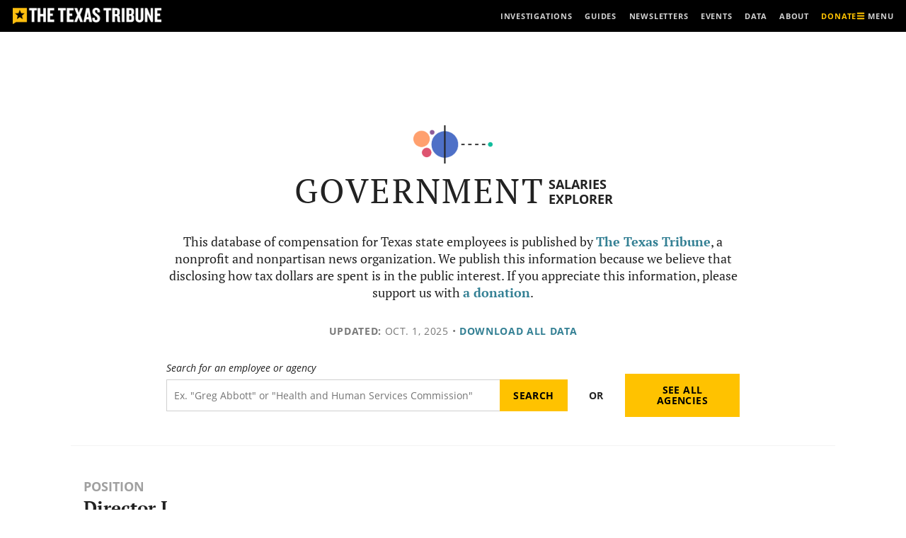

--- FILE ---
content_type: text/html; charset=utf-8
request_url: https://salaries.texastribune.org/departments/school-for-the-deaf/positions/director-i/
body_size: 25737
content:


<!DOCTYPE html>
<html lang="en">
<head>
  <!-- Google Tag Manager -->
<script>(function(w,d,s,l,i){w[l]=w[l]||[];w[l].push({'gtm.start':
new Date().getTime(),event:'gtm.js'});var f=d.getElementsByTagName(s)[0],
j=d.createElement(s),dl=l!='dataLayer'?'&l='+l:'';j.async=true;j.src=
'https://www.googletagmanager.com/gtm.js?id='+i+dl;f.parentNode.insertBefore(j,f);
})(window,document,'script','dataLayer','GTM-P5L2Z5Z');</script>
<!-- End Google Tag Manager -->


  
  <title>Director I | Texas Tribune Government Salaries Explorer</title>

  
  <meta name="description" content="As of Oct. 1, 2025, 4 people held the Director I position. The median salary of this position is $113,978.">

  
  <meta property="og:title" content="Director I | Texas Tribune Government Salaries Explorer">
  <meta property="og:description" content="As of Oct. 1, 2025, 4 people held the Director I position. The median salary of this position is $113,978.">


  

<meta charset="UTF-8">
<meta name="viewport" content="width=device-width, initial-scale=1.0">
<meta http-equiv="X-UA-Compatible" content="ie=edge"><script type="text/javascript">window.NREUM||(NREUM={});NREUM.info={"beacon":"bam.nr-data.net","errorBeacon":"bam.nr-data.net","licenseKey":"NRJS-d8d70547382ced86985","applicationID":"542375614","transactionName":"MgEDZBQFWEVSVExeXQtLJ0UIB0JfXFkXRFMJBRNZAxcYQFpST0QcEw0ERxVed1FWWVtOdwgUDV8fAVNyVkNZXl4zDQRHSANTQg==","queueTime":2,"applicationTime":181,"agent":""};
(window.NREUM||(NREUM={})).init={ajax:{deny_list:["bam.nr-data.net"]},feature_flags:["soft_nav"]};(window.NREUM||(NREUM={})).loader_config={licenseKey:"NRJS-d8d70547382ced86985",applicationID:"542375614",browserID:"542375644"};;/*! For license information please see nr-loader-rum-1.308.0.min.js.LICENSE.txt */
(()=>{var e,t,r={163:(e,t,r)=>{"use strict";r.d(t,{j:()=>E});var n=r(384),i=r(1741);var a=r(2555);r(860).K7.genericEvents;const s="experimental.resources",o="register",c=e=>{if(!e||"string"!=typeof e)return!1;try{document.createDocumentFragment().querySelector(e)}catch{return!1}return!0};var d=r(2614),u=r(944),l=r(8122);const f="[data-nr-mask]",g=e=>(0,l.a)(e,(()=>{const e={feature_flags:[],experimental:{allow_registered_children:!1,resources:!1},mask_selector:"*",block_selector:"[data-nr-block]",mask_input_options:{color:!1,date:!1,"datetime-local":!1,email:!1,month:!1,number:!1,range:!1,search:!1,tel:!1,text:!1,time:!1,url:!1,week:!1,textarea:!1,select:!1,password:!0}};return{ajax:{deny_list:void 0,block_internal:!0,enabled:!0,autoStart:!0},api:{get allow_registered_children(){return e.feature_flags.includes(o)||e.experimental.allow_registered_children},set allow_registered_children(t){e.experimental.allow_registered_children=t},duplicate_registered_data:!1},browser_consent_mode:{enabled:!1},distributed_tracing:{enabled:void 0,exclude_newrelic_header:void 0,cors_use_newrelic_header:void 0,cors_use_tracecontext_headers:void 0,allowed_origins:void 0},get feature_flags(){return e.feature_flags},set feature_flags(t){e.feature_flags=t},generic_events:{enabled:!0,autoStart:!0},harvest:{interval:30},jserrors:{enabled:!0,autoStart:!0},logging:{enabled:!0,autoStart:!0},metrics:{enabled:!0,autoStart:!0},obfuscate:void 0,page_action:{enabled:!0},page_view_event:{enabled:!0,autoStart:!0},page_view_timing:{enabled:!0,autoStart:!0},performance:{capture_marks:!1,capture_measures:!1,capture_detail:!0,resources:{get enabled(){return e.feature_flags.includes(s)||e.experimental.resources},set enabled(t){e.experimental.resources=t},asset_types:[],first_party_domains:[],ignore_newrelic:!0}},privacy:{cookies_enabled:!0},proxy:{assets:void 0,beacon:void 0},session:{expiresMs:d.wk,inactiveMs:d.BB},session_replay:{autoStart:!0,enabled:!1,preload:!1,sampling_rate:10,error_sampling_rate:100,collect_fonts:!1,inline_images:!1,fix_stylesheets:!0,mask_all_inputs:!0,get mask_text_selector(){return e.mask_selector},set mask_text_selector(t){c(t)?e.mask_selector="".concat(t,",").concat(f):""===t||null===t?e.mask_selector=f:(0,u.R)(5,t)},get block_class(){return"nr-block"},get ignore_class(){return"nr-ignore"},get mask_text_class(){return"nr-mask"},get block_selector(){return e.block_selector},set block_selector(t){c(t)?e.block_selector+=",".concat(t):""!==t&&(0,u.R)(6,t)},get mask_input_options(){return e.mask_input_options},set mask_input_options(t){t&&"object"==typeof t?e.mask_input_options={...t,password:!0}:(0,u.R)(7,t)}},session_trace:{enabled:!0,autoStart:!0},soft_navigations:{enabled:!0,autoStart:!0},spa:{enabled:!0,autoStart:!0},ssl:void 0,user_actions:{enabled:!0,elementAttributes:["id","className","tagName","type"]}}})());var p=r(6154),m=r(9324);let h=0;const v={buildEnv:m.F3,distMethod:m.Xs,version:m.xv,originTime:p.WN},b={consented:!1},y={appMetadata:{},get consented(){return this.session?.state?.consent||b.consented},set consented(e){b.consented=e},customTransaction:void 0,denyList:void 0,disabled:!1,harvester:void 0,isolatedBacklog:!1,isRecording:!1,loaderType:void 0,maxBytes:3e4,obfuscator:void 0,onerror:void 0,ptid:void 0,releaseIds:{},session:void 0,timeKeeper:void 0,registeredEntities:[],jsAttributesMetadata:{bytes:0},get harvestCount(){return++h}},_=e=>{const t=(0,l.a)(e,y),r=Object.keys(v).reduce((e,t)=>(e[t]={value:v[t],writable:!1,configurable:!0,enumerable:!0},e),{});return Object.defineProperties(t,r)};var w=r(5701);const x=e=>{const t=e.startsWith("http");e+="/",r.p=t?e:"https://"+e};var R=r(7836),k=r(3241);const A={accountID:void 0,trustKey:void 0,agentID:void 0,licenseKey:void 0,applicationID:void 0,xpid:void 0},S=e=>(0,l.a)(e,A),T=new Set;function E(e,t={},r,s){let{init:o,info:c,loader_config:d,runtime:u={},exposed:l=!0}=t;if(!c){const e=(0,n.pV)();o=e.init,c=e.info,d=e.loader_config}e.init=g(o||{}),e.loader_config=S(d||{}),c.jsAttributes??={},p.bv&&(c.jsAttributes.isWorker=!0),e.info=(0,a.D)(c);const f=e.init,m=[c.beacon,c.errorBeacon];T.has(e.agentIdentifier)||(f.proxy.assets&&(x(f.proxy.assets),m.push(f.proxy.assets)),f.proxy.beacon&&m.push(f.proxy.beacon),e.beacons=[...m],function(e){const t=(0,n.pV)();Object.getOwnPropertyNames(i.W.prototype).forEach(r=>{const n=i.W.prototype[r];if("function"!=typeof n||"constructor"===n)return;let a=t[r];e[r]&&!1!==e.exposed&&"micro-agent"!==e.runtime?.loaderType&&(t[r]=(...t)=>{const n=e[r](...t);return a?a(...t):n})})}(e),(0,n.US)("activatedFeatures",w.B)),u.denyList=[...f.ajax.deny_list||[],...f.ajax.block_internal?m:[]],u.ptid=e.agentIdentifier,u.loaderType=r,e.runtime=_(u),T.has(e.agentIdentifier)||(e.ee=R.ee.get(e.agentIdentifier),e.exposed=l,(0,k.W)({agentIdentifier:e.agentIdentifier,drained:!!w.B?.[e.agentIdentifier],type:"lifecycle",name:"initialize",feature:void 0,data:e.config})),T.add(e.agentIdentifier)}},384:(e,t,r)=>{"use strict";r.d(t,{NT:()=>s,US:()=>u,Zm:()=>o,bQ:()=>d,dV:()=>c,pV:()=>l});var n=r(6154),i=r(1863),a=r(1910);const s={beacon:"bam.nr-data.net",errorBeacon:"bam.nr-data.net"};function o(){return n.gm.NREUM||(n.gm.NREUM={}),void 0===n.gm.newrelic&&(n.gm.newrelic=n.gm.NREUM),n.gm.NREUM}function c(){let e=o();return e.o||(e.o={ST:n.gm.setTimeout,SI:n.gm.setImmediate||n.gm.setInterval,CT:n.gm.clearTimeout,XHR:n.gm.XMLHttpRequest,REQ:n.gm.Request,EV:n.gm.Event,PR:n.gm.Promise,MO:n.gm.MutationObserver,FETCH:n.gm.fetch,WS:n.gm.WebSocket},(0,a.i)(...Object.values(e.o))),e}function d(e,t){let r=o();r.initializedAgents??={},t.initializedAt={ms:(0,i.t)(),date:new Date},r.initializedAgents[e]=t}function u(e,t){o()[e]=t}function l(){return function(){let e=o();const t=e.info||{};e.info={beacon:s.beacon,errorBeacon:s.errorBeacon,...t}}(),function(){let e=o();const t=e.init||{};e.init={...t}}(),c(),function(){let e=o();const t=e.loader_config||{};e.loader_config={...t}}(),o()}},782:(e,t,r)=>{"use strict";r.d(t,{T:()=>n});const n=r(860).K7.pageViewTiming},860:(e,t,r)=>{"use strict";r.d(t,{$J:()=>u,K7:()=>c,P3:()=>d,XX:()=>i,Yy:()=>o,df:()=>a,qY:()=>n,v4:()=>s});const n="events",i="jserrors",a="browser/blobs",s="rum",o="browser/logs",c={ajax:"ajax",genericEvents:"generic_events",jserrors:i,logging:"logging",metrics:"metrics",pageAction:"page_action",pageViewEvent:"page_view_event",pageViewTiming:"page_view_timing",sessionReplay:"session_replay",sessionTrace:"session_trace",softNav:"soft_navigations",spa:"spa"},d={[c.pageViewEvent]:1,[c.pageViewTiming]:2,[c.metrics]:3,[c.jserrors]:4,[c.spa]:5,[c.ajax]:6,[c.sessionTrace]:7,[c.softNav]:8,[c.sessionReplay]:9,[c.logging]:10,[c.genericEvents]:11},u={[c.pageViewEvent]:s,[c.pageViewTiming]:n,[c.ajax]:n,[c.spa]:n,[c.softNav]:n,[c.metrics]:i,[c.jserrors]:i,[c.sessionTrace]:a,[c.sessionReplay]:a,[c.logging]:o,[c.genericEvents]:"ins"}},944:(e,t,r)=>{"use strict";r.d(t,{R:()=>i});var n=r(3241);function i(e,t){"function"==typeof console.debug&&(console.debug("New Relic Warning: https://github.com/newrelic/newrelic-browser-agent/blob/main/docs/warning-codes.md#".concat(e),t),(0,n.W)({agentIdentifier:null,drained:null,type:"data",name:"warn",feature:"warn",data:{code:e,secondary:t}}))}},1687:(e,t,r)=>{"use strict";r.d(t,{Ak:()=>d,Ze:()=>f,x3:()=>u});var n=r(3241),i=r(7836),a=r(3606),s=r(860),o=r(2646);const c={};function d(e,t){const r={staged:!1,priority:s.P3[t]||0};l(e),c[e].get(t)||c[e].set(t,r)}function u(e,t){e&&c[e]&&(c[e].get(t)&&c[e].delete(t),p(e,t,!1),c[e].size&&g(e))}function l(e){if(!e)throw new Error("agentIdentifier required");c[e]||(c[e]=new Map)}function f(e="",t="feature",r=!1){if(l(e),!e||!c[e].get(t)||r)return p(e,t);c[e].get(t).staged=!0,g(e)}function g(e){const t=Array.from(c[e]);t.every(([e,t])=>t.staged)&&(t.sort((e,t)=>e[1].priority-t[1].priority),t.forEach(([t])=>{c[e].delete(t),p(e,t)}))}function p(e,t,r=!0){const s=e?i.ee.get(e):i.ee,c=a.i.handlers;if(!s.aborted&&s.backlog&&c){if((0,n.W)({agentIdentifier:e,type:"lifecycle",name:"drain",feature:t}),r){const e=s.backlog[t],r=c[t];if(r){for(let t=0;e&&t<e.length;++t)m(e[t],r);Object.entries(r).forEach(([e,t])=>{Object.values(t||{}).forEach(t=>{t[0]?.on&&t[0]?.context()instanceof o.y&&t[0].on(e,t[1])})})}}s.isolatedBacklog||delete c[t],s.backlog[t]=null,s.emit("drain-"+t,[])}}function m(e,t){var r=e[1];Object.values(t[r]||{}).forEach(t=>{var r=e[0];if(t[0]===r){var n=t[1],i=e[3],a=e[2];n.apply(i,a)}})}},1738:(e,t,r)=>{"use strict";r.d(t,{U:()=>g,Y:()=>f});var n=r(3241),i=r(9908),a=r(1863),s=r(944),o=r(5701),c=r(3969),d=r(8362),u=r(860),l=r(4261);function f(e,t,r,a){const f=a||r;!f||f[e]&&f[e]!==d.d.prototype[e]||(f[e]=function(){(0,i.p)(c.xV,["API/"+e+"/called"],void 0,u.K7.metrics,r.ee),(0,n.W)({agentIdentifier:r.agentIdentifier,drained:!!o.B?.[r.agentIdentifier],type:"data",name:"api",feature:l.Pl+e,data:{}});try{return t.apply(this,arguments)}catch(e){(0,s.R)(23,e)}})}function g(e,t,r,n,s){const o=e.info;null===r?delete o.jsAttributes[t]:o.jsAttributes[t]=r,(s||null===r)&&(0,i.p)(l.Pl+n,[(0,a.t)(),t,r],void 0,"session",e.ee)}},1741:(e,t,r)=>{"use strict";r.d(t,{W:()=>a});var n=r(944),i=r(4261);class a{#e(e,...t){if(this[e]!==a.prototype[e])return this[e](...t);(0,n.R)(35,e)}addPageAction(e,t){return this.#e(i.hG,e,t)}register(e){return this.#e(i.eY,e)}recordCustomEvent(e,t){return this.#e(i.fF,e,t)}setPageViewName(e,t){return this.#e(i.Fw,e,t)}setCustomAttribute(e,t,r){return this.#e(i.cD,e,t,r)}noticeError(e,t){return this.#e(i.o5,e,t)}setUserId(e,t=!1){return this.#e(i.Dl,e,t)}setApplicationVersion(e){return this.#e(i.nb,e)}setErrorHandler(e){return this.#e(i.bt,e)}addRelease(e,t){return this.#e(i.k6,e,t)}log(e,t){return this.#e(i.$9,e,t)}start(){return this.#e(i.d3)}finished(e){return this.#e(i.BL,e)}recordReplay(){return this.#e(i.CH)}pauseReplay(){return this.#e(i.Tb)}addToTrace(e){return this.#e(i.U2,e)}setCurrentRouteName(e){return this.#e(i.PA,e)}interaction(e){return this.#e(i.dT,e)}wrapLogger(e,t,r){return this.#e(i.Wb,e,t,r)}measure(e,t){return this.#e(i.V1,e,t)}consent(e){return this.#e(i.Pv,e)}}},1863:(e,t,r)=>{"use strict";function n(){return Math.floor(performance.now())}r.d(t,{t:()=>n})},1910:(e,t,r)=>{"use strict";r.d(t,{i:()=>a});var n=r(944);const i=new Map;function a(...e){return e.every(e=>{if(i.has(e))return i.get(e);const t="function"==typeof e?e.toString():"",r=t.includes("[native code]"),a=t.includes("nrWrapper");return r||a||(0,n.R)(64,e?.name||t),i.set(e,r),r})}},2555:(e,t,r)=>{"use strict";r.d(t,{D:()=>o,f:()=>s});var n=r(384),i=r(8122);const a={beacon:n.NT.beacon,errorBeacon:n.NT.errorBeacon,licenseKey:void 0,applicationID:void 0,sa:void 0,queueTime:void 0,applicationTime:void 0,ttGuid:void 0,user:void 0,account:void 0,product:void 0,extra:void 0,jsAttributes:{},userAttributes:void 0,atts:void 0,transactionName:void 0,tNamePlain:void 0};function s(e){try{return!!e.licenseKey&&!!e.errorBeacon&&!!e.applicationID}catch(e){return!1}}const o=e=>(0,i.a)(e,a)},2614:(e,t,r)=>{"use strict";r.d(t,{BB:()=>s,H3:()=>n,g:()=>d,iL:()=>c,tS:()=>o,uh:()=>i,wk:()=>a});const n="NRBA",i="SESSION",a=144e5,s=18e5,o={STARTED:"session-started",PAUSE:"session-pause",RESET:"session-reset",RESUME:"session-resume",UPDATE:"session-update"},c={SAME_TAB:"same-tab",CROSS_TAB:"cross-tab"},d={OFF:0,FULL:1,ERROR:2}},2646:(e,t,r)=>{"use strict";r.d(t,{y:()=>n});class n{constructor(e){this.contextId=e}}},2843:(e,t,r)=>{"use strict";r.d(t,{G:()=>a,u:()=>i});var n=r(3878);function i(e,t=!1,r,i){(0,n.DD)("visibilitychange",function(){if(t)return void("hidden"===document.visibilityState&&e());e(document.visibilityState)},r,i)}function a(e,t,r){(0,n.sp)("pagehide",e,t,r)}},3241:(e,t,r)=>{"use strict";r.d(t,{W:()=>a});var n=r(6154);const i="newrelic";function a(e={}){try{n.gm.dispatchEvent(new CustomEvent(i,{detail:e}))}catch(e){}}},3606:(e,t,r)=>{"use strict";r.d(t,{i:()=>a});var n=r(9908);a.on=s;var i=a.handlers={};function a(e,t,r,a){s(a||n.d,i,e,t,r)}function s(e,t,r,i,a){a||(a="feature"),e||(e=n.d);var s=t[a]=t[a]||{};(s[r]=s[r]||[]).push([e,i])}},3878:(e,t,r)=>{"use strict";function n(e,t){return{capture:e,passive:!1,signal:t}}function i(e,t,r=!1,i){window.addEventListener(e,t,n(r,i))}function a(e,t,r=!1,i){document.addEventListener(e,t,n(r,i))}r.d(t,{DD:()=>a,jT:()=>n,sp:()=>i})},3969:(e,t,r)=>{"use strict";r.d(t,{TZ:()=>n,XG:()=>o,rs:()=>i,xV:()=>s,z_:()=>a});const n=r(860).K7.metrics,i="sm",a="cm",s="storeSupportabilityMetrics",o="storeEventMetrics"},4234:(e,t,r)=>{"use strict";r.d(t,{W:()=>a});var n=r(7836),i=r(1687);class a{constructor(e,t){this.agentIdentifier=e,this.ee=n.ee.get(e),this.featureName=t,this.blocked=!1}deregisterDrain(){(0,i.x3)(this.agentIdentifier,this.featureName)}}},4261:(e,t,r)=>{"use strict";r.d(t,{$9:()=>d,BL:()=>o,CH:()=>g,Dl:()=>_,Fw:()=>y,PA:()=>h,Pl:()=>n,Pv:()=>k,Tb:()=>l,U2:()=>a,V1:()=>R,Wb:()=>x,bt:()=>b,cD:()=>v,d3:()=>w,dT:()=>c,eY:()=>p,fF:()=>f,hG:()=>i,k6:()=>s,nb:()=>m,o5:()=>u});const n="api-",i="addPageAction",a="addToTrace",s="addRelease",o="finished",c="interaction",d="log",u="noticeError",l="pauseReplay",f="recordCustomEvent",g="recordReplay",p="register",m="setApplicationVersion",h="setCurrentRouteName",v="setCustomAttribute",b="setErrorHandler",y="setPageViewName",_="setUserId",w="start",x="wrapLogger",R="measure",k="consent"},5289:(e,t,r)=>{"use strict";r.d(t,{GG:()=>s,Qr:()=>c,sB:()=>o});var n=r(3878),i=r(6389);function a(){return"undefined"==typeof document||"complete"===document.readyState}function s(e,t){if(a())return e();const r=(0,i.J)(e),s=setInterval(()=>{a()&&(clearInterval(s),r())},500);(0,n.sp)("load",r,t)}function o(e){if(a())return e();(0,n.DD)("DOMContentLoaded",e)}function c(e){if(a())return e();(0,n.sp)("popstate",e)}},5607:(e,t,r)=>{"use strict";r.d(t,{W:()=>n});const n=(0,r(9566).bz)()},5701:(e,t,r)=>{"use strict";r.d(t,{B:()=>a,t:()=>s});var n=r(3241);const i=new Set,a={};function s(e,t){const r=t.agentIdentifier;a[r]??={},e&&"object"==typeof e&&(i.has(r)||(t.ee.emit("rumresp",[e]),a[r]=e,i.add(r),(0,n.W)({agentIdentifier:r,loaded:!0,drained:!0,type:"lifecycle",name:"load",feature:void 0,data:e})))}},6154:(e,t,r)=>{"use strict";r.d(t,{OF:()=>c,RI:()=>i,WN:()=>u,bv:()=>a,eN:()=>l,gm:()=>s,mw:()=>o,sb:()=>d});var n=r(1863);const i="undefined"!=typeof window&&!!window.document,a="undefined"!=typeof WorkerGlobalScope&&("undefined"!=typeof self&&self instanceof WorkerGlobalScope&&self.navigator instanceof WorkerNavigator||"undefined"!=typeof globalThis&&globalThis instanceof WorkerGlobalScope&&globalThis.navigator instanceof WorkerNavigator),s=i?window:"undefined"!=typeof WorkerGlobalScope&&("undefined"!=typeof self&&self instanceof WorkerGlobalScope&&self||"undefined"!=typeof globalThis&&globalThis instanceof WorkerGlobalScope&&globalThis),o=Boolean("hidden"===s?.document?.visibilityState),c=/iPad|iPhone|iPod/.test(s.navigator?.userAgent),d=c&&"undefined"==typeof SharedWorker,u=((()=>{const e=s.navigator?.userAgent?.match(/Firefox[/\s](\d+\.\d+)/);Array.isArray(e)&&e.length>=2&&e[1]})(),Date.now()-(0,n.t)()),l=()=>"undefined"!=typeof PerformanceNavigationTiming&&s?.performance?.getEntriesByType("navigation")?.[0]?.responseStart},6389:(e,t,r)=>{"use strict";function n(e,t=500,r={}){const n=r?.leading||!1;let i;return(...r)=>{n&&void 0===i&&(e.apply(this,r),i=setTimeout(()=>{i=clearTimeout(i)},t)),n||(clearTimeout(i),i=setTimeout(()=>{e.apply(this,r)},t))}}function i(e){let t=!1;return(...r)=>{t||(t=!0,e.apply(this,r))}}r.d(t,{J:()=>i,s:()=>n})},6630:(e,t,r)=>{"use strict";r.d(t,{T:()=>n});const n=r(860).K7.pageViewEvent},7699:(e,t,r)=>{"use strict";r.d(t,{It:()=>a,KC:()=>o,No:()=>i,qh:()=>s});var n=r(860);const i=16e3,a=1e6,s="SESSION_ERROR",o={[n.K7.logging]:!0,[n.K7.genericEvents]:!1,[n.K7.jserrors]:!1,[n.K7.ajax]:!1}},7836:(e,t,r)=>{"use strict";r.d(t,{P:()=>o,ee:()=>c});var n=r(384),i=r(8990),a=r(2646),s=r(5607);const o="nr@context:".concat(s.W),c=function e(t,r){var n={},s={},u={},l=!1;try{l=16===r.length&&d.initializedAgents?.[r]?.runtime.isolatedBacklog}catch(e){}var f={on:p,addEventListener:p,removeEventListener:function(e,t){var r=n[e];if(!r)return;for(var i=0;i<r.length;i++)r[i]===t&&r.splice(i,1)},emit:function(e,r,n,i,a){!1!==a&&(a=!0);if(c.aborted&&!i)return;t&&a&&t.emit(e,r,n);var o=g(n);m(e).forEach(e=>{e.apply(o,r)});var d=v()[s[e]];d&&d.push([f,e,r,o]);return o},get:h,listeners:m,context:g,buffer:function(e,t){const r=v();if(t=t||"feature",f.aborted)return;Object.entries(e||{}).forEach(([e,n])=>{s[n]=t,t in r||(r[t]=[])})},abort:function(){f._aborted=!0,Object.keys(f.backlog).forEach(e=>{delete f.backlog[e]})},isBuffering:function(e){return!!v()[s[e]]},debugId:r,backlog:l?{}:t&&"object"==typeof t.backlog?t.backlog:{},isolatedBacklog:l};return Object.defineProperty(f,"aborted",{get:()=>{let e=f._aborted||!1;return e||(t&&(e=t.aborted),e)}}),f;function g(e){return e&&e instanceof a.y?e:e?(0,i.I)(e,o,()=>new a.y(o)):new a.y(o)}function p(e,t){n[e]=m(e).concat(t)}function m(e){return n[e]||[]}function h(t){return u[t]=u[t]||e(f,t)}function v(){return f.backlog}}(void 0,"globalEE"),d=(0,n.Zm)();d.ee||(d.ee=c)},8122:(e,t,r)=>{"use strict";r.d(t,{a:()=>i});var n=r(944);function i(e,t){try{if(!e||"object"!=typeof e)return(0,n.R)(3);if(!t||"object"!=typeof t)return(0,n.R)(4);const r=Object.create(Object.getPrototypeOf(t),Object.getOwnPropertyDescriptors(t)),a=0===Object.keys(r).length?e:r;for(let s in a)if(void 0!==e[s])try{if(null===e[s]){r[s]=null;continue}Array.isArray(e[s])&&Array.isArray(t[s])?r[s]=Array.from(new Set([...e[s],...t[s]])):"object"==typeof e[s]&&"object"==typeof t[s]?r[s]=i(e[s],t[s]):r[s]=e[s]}catch(e){r[s]||(0,n.R)(1,e)}return r}catch(e){(0,n.R)(2,e)}}},8362:(e,t,r)=>{"use strict";r.d(t,{d:()=>a});var n=r(9566),i=r(1741);class a extends i.W{agentIdentifier=(0,n.LA)(16)}},8374:(e,t,r)=>{r.nc=(()=>{try{return document?.currentScript?.nonce}catch(e){}return""})()},8990:(e,t,r)=>{"use strict";r.d(t,{I:()=>i});var n=Object.prototype.hasOwnProperty;function i(e,t,r){if(n.call(e,t))return e[t];var i=r();if(Object.defineProperty&&Object.keys)try{return Object.defineProperty(e,t,{value:i,writable:!0,enumerable:!1}),i}catch(e){}return e[t]=i,i}},9324:(e,t,r)=>{"use strict";r.d(t,{F3:()=>i,Xs:()=>a,xv:()=>n});const n="1.308.0",i="PROD",a="CDN"},9566:(e,t,r)=>{"use strict";r.d(t,{LA:()=>o,bz:()=>s});var n=r(6154);const i="xxxxxxxx-xxxx-4xxx-yxxx-xxxxxxxxxxxx";function a(e,t){return e?15&e[t]:16*Math.random()|0}function s(){const e=n.gm?.crypto||n.gm?.msCrypto;let t,r=0;return e&&e.getRandomValues&&(t=e.getRandomValues(new Uint8Array(30))),i.split("").map(e=>"x"===e?a(t,r++).toString(16):"y"===e?(3&a()|8).toString(16):e).join("")}function o(e){const t=n.gm?.crypto||n.gm?.msCrypto;let r,i=0;t&&t.getRandomValues&&(r=t.getRandomValues(new Uint8Array(e)));const s=[];for(var o=0;o<e;o++)s.push(a(r,i++).toString(16));return s.join("")}},9908:(e,t,r)=>{"use strict";r.d(t,{d:()=>n,p:()=>i});var n=r(7836).ee.get("handle");function i(e,t,r,i,a){a?(a.buffer([e],i),a.emit(e,t,r)):(n.buffer([e],i),n.emit(e,t,r))}}},n={};function i(e){var t=n[e];if(void 0!==t)return t.exports;var a=n[e]={exports:{}};return r[e](a,a.exports,i),a.exports}i.m=r,i.d=(e,t)=>{for(var r in t)i.o(t,r)&&!i.o(e,r)&&Object.defineProperty(e,r,{enumerable:!0,get:t[r]})},i.f={},i.e=e=>Promise.all(Object.keys(i.f).reduce((t,r)=>(i.f[r](e,t),t),[])),i.u=e=>"nr-rum-1.308.0.min.js",i.o=(e,t)=>Object.prototype.hasOwnProperty.call(e,t),e={},t="NRBA-1.308.0.PROD:",i.l=(r,n,a,s)=>{if(e[r])e[r].push(n);else{var o,c;if(void 0!==a)for(var d=document.getElementsByTagName("script"),u=0;u<d.length;u++){var l=d[u];if(l.getAttribute("src")==r||l.getAttribute("data-webpack")==t+a){o=l;break}}if(!o){c=!0;var f={296:"sha512-+MIMDsOcckGXa1EdWHqFNv7P+JUkd5kQwCBr3KE6uCvnsBNUrdSt4a/3/L4j4TxtnaMNjHpza2/erNQbpacJQA=="};(o=document.createElement("script")).charset="utf-8",i.nc&&o.setAttribute("nonce",i.nc),o.setAttribute("data-webpack",t+a),o.src=r,0!==o.src.indexOf(window.location.origin+"/")&&(o.crossOrigin="anonymous"),f[s]&&(o.integrity=f[s])}e[r]=[n];var g=(t,n)=>{o.onerror=o.onload=null,clearTimeout(p);var i=e[r];if(delete e[r],o.parentNode&&o.parentNode.removeChild(o),i&&i.forEach(e=>e(n)),t)return t(n)},p=setTimeout(g.bind(null,void 0,{type:"timeout",target:o}),12e4);o.onerror=g.bind(null,o.onerror),o.onload=g.bind(null,o.onload),c&&document.head.appendChild(o)}},i.r=e=>{"undefined"!=typeof Symbol&&Symbol.toStringTag&&Object.defineProperty(e,Symbol.toStringTag,{value:"Module"}),Object.defineProperty(e,"__esModule",{value:!0})},i.p="https://js-agent.newrelic.com/",(()=>{var e={374:0,840:0};i.f.j=(t,r)=>{var n=i.o(e,t)?e[t]:void 0;if(0!==n)if(n)r.push(n[2]);else{var a=new Promise((r,i)=>n=e[t]=[r,i]);r.push(n[2]=a);var s=i.p+i.u(t),o=new Error;i.l(s,r=>{if(i.o(e,t)&&(0!==(n=e[t])&&(e[t]=void 0),n)){var a=r&&("load"===r.type?"missing":r.type),s=r&&r.target&&r.target.src;o.message="Loading chunk "+t+" failed: ("+a+": "+s+")",o.name="ChunkLoadError",o.type=a,o.request=s,n[1](o)}},"chunk-"+t,t)}};var t=(t,r)=>{var n,a,[s,o,c]=r,d=0;if(s.some(t=>0!==e[t])){for(n in o)i.o(o,n)&&(i.m[n]=o[n]);if(c)c(i)}for(t&&t(r);d<s.length;d++)a=s[d],i.o(e,a)&&e[a]&&e[a][0](),e[a]=0},r=self["webpackChunk:NRBA-1.308.0.PROD"]=self["webpackChunk:NRBA-1.308.0.PROD"]||[];r.forEach(t.bind(null,0)),r.push=t.bind(null,r.push.bind(r))})(),(()=>{"use strict";i(8374);var e=i(8362),t=i(860);const r=Object.values(t.K7);var n=i(163);var a=i(9908),s=i(1863),o=i(4261),c=i(1738);var d=i(1687),u=i(4234),l=i(5289),f=i(6154),g=i(944),p=i(384);const m=e=>f.RI&&!0===e?.privacy.cookies_enabled;function h(e){return!!(0,p.dV)().o.MO&&m(e)&&!0===e?.session_trace.enabled}var v=i(6389),b=i(7699);class y extends u.W{constructor(e,t){super(e.agentIdentifier,t),this.agentRef=e,this.abortHandler=void 0,this.featAggregate=void 0,this.loadedSuccessfully=void 0,this.onAggregateImported=new Promise(e=>{this.loadedSuccessfully=e}),this.deferred=Promise.resolve(),!1===e.init[this.featureName].autoStart?this.deferred=new Promise((t,r)=>{this.ee.on("manual-start-all",(0,v.J)(()=>{(0,d.Ak)(e.agentIdentifier,this.featureName),t()}))}):(0,d.Ak)(e.agentIdentifier,t)}importAggregator(e,t,r={}){if(this.featAggregate)return;const n=async()=>{let n;await this.deferred;try{if(m(e.init)){const{setupAgentSession:t}=await i.e(296).then(i.bind(i,3305));n=t(e)}}catch(e){(0,g.R)(20,e),this.ee.emit("internal-error",[e]),(0,a.p)(b.qh,[e],void 0,this.featureName,this.ee)}try{if(!this.#t(this.featureName,n,e.init))return(0,d.Ze)(this.agentIdentifier,this.featureName),void this.loadedSuccessfully(!1);const{Aggregate:i}=await t();this.featAggregate=new i(e,r),e.runtime.harvester.initializedAggregates.push(this.featAggregate),this.loadedSuccessfully(!0)}catch(e){(0,g.R)(34,e),this.abortHandler?.(),(0,d.Ze)(this.agentIdentifier,this.featureName,!0),this.loadedSuccessfully(!1),this.ee&&this.ee.abort()}};f.RI?(0,l.GG)(()=>n(),!0):n()}#t(e,r,n){if(this.blocked)return!1;switch(e){case t.K7.sessionReplay:return h(n)&&!!r;case t.K7.sessionTrace:return!!r;default:return!0}}}var _=i(6630),w=i(2614),x=i(3241);class R extends y{static featureName=_.T;constructor(e){var t;super(e,_.T),this.setupInspectionEvents(e.agentIdentifier),t=e,(0,c.Y)(o.Fw,function(e,r){"string"==typeof e&&("/"!==e.charAt(0)&&(e="/"+e),t.runtime.customTransaction=(r||"http://custom.transaction")+e,(0,a.p)(o.Pl+o.Fw,[(0,s.t)()],void 0,void 0,t.ee))},t),this.importAggregator(e,()=>i.e(296).then(i.bind(i,3943)))}setupInspectionEvents(e){const t=(t,r)=>{t&&(0,x.W)({agentIdentifier:e,timeStamp:t.timeStamp,loaded:"complete"===t.target.readyState,type:"window",name:r,data:t.target.location+""})};(0,l.sB)(e=>{t(e,"DOMContentLoaded")}),(0,l.GG)(e=>{t(e,"load")}),(0,l.Qr)(e=>{t(e,"navigate")}),this.ee.on(w.tS.UPDATE,(t,r)=>{(0,x.W)({agentIdentifier:e,type:"lifecycle",name:"session",data:r})})}}class k extends e.d{constructor(e){var t;(super(),f.gm)?(this.features={},(0,p.bQ)(this.agentIdentifier,this),this.desiredFeatures=new Set(e.features||[]),this.desiredFeatures.add(R),(0,n.j)(this,e,e.loaderType||"agent"),t=this,(0,c.Y)(o.cD,function(e,r,n=!1){if("string"==typeof e){if(["string","number","boolean"].includes(typeof r)||null===r)return(0,c.U)(t,e,r,o.cD,n);(0,g.R)(40,typeof r)}else(0,g.R)(39,typeof e)},t),function(e){(0,c.Y)(o.Dl,function(t,r=!1){if("string"!=typeof t&&null!==t)return void(0,g.R)(41,typeof t);const n=e.info.jsAttributes["enduser.id"];r&&null!=n&&n!==t?(0,a.p)(o.Pl+"setUserIdAndResetSession",[t],void 0,"session",e.ee):(0,c.U)(e,"enduser.id",t,o.Dl,!0)},e)}(this),function(e){(0,c.Y)(o.nb,function(t){if("string"==typeof t||null===t)return(0,c.U)(e,"application.version",t,o.nb,!1);(0,g.R)(42,typeof t)},e)}(this),function(e){(0,c.Y)(o.d3,function(){e.ee.emit("manual-start-all")},e)}(this),function(e){(0,c.Y)(o.Pv,function(t=!0){if("boolean"==typeof t){if((0,a.p)(o.Pl+o.Pv,[t],void 0,"session",e.ee),e.runtime.consented=t,t){const t=e.features.page_view_event;t.onAggregateImported.then(e=>{const r=t.featAggregate;e&&!r.sentRum&&r.sendRum()})}}else(0,g.R)(65,typeof t)},e)}(this),this.run()):(0,g.R)(21)}get config(){return{info:this.info,init:this.init,loader_config:this.loader_config,runtime:this.runtime}}get api(){return this}run(){try{const e=function(e){const t={};return r.forEach(r=>{t[r]=!!e[r]?.enabled}),t}(this.init),n=[...this.desiredFeatures];n.sort((e,r)=>t.P3[e.featureName]-t.P3[r.featureName]),n.forEach(r=>{if(!e[r.featureName]&&r.featureName!==t.K7.pageViewEvent)return;if(r.featureName===t.K7.spa)return void(0,g.R)(67);const n=function(e){switch(e){case t.K7.ajax:return[t.K7.jserrors];case t.K7.sessionTrace:return[t.K7.ajax,t.K7.pageViewEvent];case t.K7.sessionReplay:return[t.K7.sessionTrace];case t.K7.pageViewTiming:return[t.K7.pageViewEvent];default:return[]}}(r.featureName).filter(e=>!(e in this.features));n.length>0&&(0,g.R)(36,{targetFeature:r.featureName,missingDependencies:n}),this.features[r.featureName]=new r(this)})}catch(e){(0,g.R)(22,e);for(const e in this.features)this.features[e].abortHandler?.();const t=(0,p.Zm)();delete t.initializedAgents[this.agentIdentifier]?.features,delete this.sharedAggregator;return t.ee.get(this.agentIdentifier).abort(),!1}}}var A=i(2843),S=i(782);class T extends y{static featureName=S.T;constructor(e){super(e,S.T),f.RI&&((0,A.u)(()=>(0,a.p)("docHidden",[(0,s.t)()],void 0,S.T,this.ee),!0),(0,A.G)(()=>(0,a.p)("winPagehide",[(0,s.t)()],void 0,S.T,this.ee)),this.importAggregator(e,()=>i.e(296).then(i.bind(i,2117))))}}var E=i(3969);class I extends y{static featureName=E.TZ;constructor(e){super(e,E.TZ),f.RI&&document.addEventListener("securitypolicyviolation",e=>{(0,a.p)(E.xV,["Generic/CSPViolation/Detected"],void 0,this.featureName,this.ee)}),this.importAggregator(e,()=>i.e(296).then(i.bind(i,9623)))}}new k({features:[R,T,I],loaderType:"lite"})})()})();</script>
<meta name="twitter:card" content="summary_large_image">
<meta name="twitter:image" content="https://salaries.texastribune.org/static/images/share-art.56d0aa82b573.png">
<meta name="twitter:site" content="@texastribune">
<meta name="twitter:creator" content="@texastribune">
<meta property="og:type" content="website">
<meta property="og:site_name" content="The Texas Tribune">
<meta property="og:image" content="https://salaries.texastribune.org/static/images/share-art.56d0aa82b573.png">
<meta property="og:url" content="https://salaries.texastribune.org/departments/school-for-the-deaf/positions/director-i/">

  
  <link rel="stylesheet" href="/static/styles/main.2b6ebdc3ad28.css">
  <link rel="icon" type="image/x-icon" href="/static/icons/favicon.9c83569ac732.ico">

  <div id="base-icons"><svg><symbol id="bars" viewBox="0 0 24 28"><path d="M24 21v2c0 .547-.453 1-1 1H1c-.547 0-1-.453-1-1v-2c0-.547.453-1 1-1h22c.547 0 1 .453 1 1zm0-8v2c0 .547-.453 1-1 1H1c-.547 0-1-.453-1-1v-2c0-.547.453-1 1-1h22c.547 0 1 .453 1 1zm0-8v2c0 .547-.453 1-1 1H1c-.547 0-1-.453-1-1V5c0-.547.453-1 1-1h22c.547 0 1 .453 1 1z"/></symbol><symbol id="your-texas" viewBox="0 0 500 500"><path d="M270.19 448.13l-79.76-143.39-66.32 42.04L15 211h127.16V23.6h114.9v96.95l195.47 19.06L485 259.33l-11.46 53.57-124.58 87.57 9.54 75.93z"/></symbol><symbol id="bug" viewBox="0 0 174.9 200"><path d="M0 0v200l40.2-25.1h134.6V0H0zm125.2 139.7l-38.3-25.2-38.3 25.2 12.1-44.2L25 66.8l45.8-2.1L87 21.8l16.2 42.9 45.8 2.1-35.8 28.6 12 44.3z"/></symbol><symbol id="facebook" viewBox="0 0 16 28"><path d="M14.984.187v4.125h-2.453c-1.922 0-2.281.922-2.281 2.25v2.953h4.578l-.609 4.625H10.25v11.859H5.469V14.14H1.485V9.515h3.984V6.109C5.469 2.156 7.891 0 11.422 0c1.687 0 3.141.125 3.563.187z"/></symbol><symbol id="instagram" viewBox="0 0 24 28"><path d="M16 14c0-2.203-1.797-4-4-4s-4 1.797-4 4 1.797 4 4 4 4-1.797 4-4zm2.156 0c0 3.406-2.75 6.156-6.156 6.156S5.844 17.406 5.844 14 8.594 7.844 12 7.844s6.156 2.75 6.156 6.156zm1.688-6.406c0 .797-.641 1.437-1.437 1.437S16.97 8.39 16.97 7.594s.641-1.437 1.437-1.437 1.437.641 1.437 1.437zM12 4.156c-1.75 0-5.5-.141-7.078.484-.547.219-.953.484-1.375.906s-.688.828-.906 1.375c-.625 1.578-.484 5.328-.484 7.078s-.141 5.5.484 7.078c.219.547.484.953.906 1.375s.828.688 1.375.906c1.578.625 5.328.484 7.078.484s5.5.141 7.078-.484c.547-.219.953-.484 1.375-.906s.688-.828.906-1.375c.625-1.578.484-5.328.484-7.078s.141-5.5-.484-7.078c-.219-.547-.484-.953-.906-1.375s-.828-.688-1.375-.906C17.5 4.015 13.75 4.156 12 4.156zM24 14c0 1.656.016 3.297-.078 4.953-.094 1.922-.531 3.625-1.937 5.031s-3.109 1.844-5.031 1.937c-1.656.094-3.297.078-4.953.078s-3.297.016-4.953-.078c-1.922-.094-3.625-.531-5.031-1.937S.173 20.875.08 18.953C-.014 17.297.002 15.656.002 14s-.016-3.297.078-4.953c.094-1.922.531-3.625 1.937-5.031s3.109-1.844 5.031-1.937c1.656-.094 3.297-.078 4.953-.078s3.297-.016 4.953.078c1.922.094 3.625.531 5.031 1.937s1.844 3.109 1.937 5.031C24.016 10.703 24 12.344 24 14z"/></symbol><symbol id="linkedin" viewBox="0 0 24 28"><path d="M5.453 9.766V25.25H.297V9.766h5.156zm.328-4.782c.016 1.484-1.109 2.672-2.906 2.672h-.031C1.11 7.656 0 6.468 0 4.984c0-1.516 1.156-2.672 2.906-2.672 1.766 0 2.859 1.156 2.875 2.672zM24 16.375v8.875h-5.141v-8.281c0-2.078-.75-3.5-2.609-3.5-1.422 0-2.266.953-2.641 1.875-.125.344-.172.797-.172 1.266v8.641H8.296c.063-14.031 0-15.484 0-15.484h5.141v2.25h-.031c.672-1.062 1.891-2.609 4.672-2.609 3.391 0 5.922 2.219 5.922 6.969z"/></symbol><symbol id="reddit" viewBox="0 0 28 28"><path d="M17.109 18.234c.141.141.141.359 0 .484-.891.891-2.609.969-3.109.969s-2.219-.078-3.109-.969c-.141-.125-.141-.344 0-.484a.34.34 0 01.469 0c.562.578 1.781.766 2.641.766s2.063-.187 2.641-.766a.34.34 0 01.469 0zm-4.796-2.828c0 .766-.625 1.391-1.391 1.391a1.397 1.397 0 01-1.406-1.391A1.4 1.4 0 0110.922 14c.766 0 1.391.625 1.391 1.406zm6.171 0c0 .766-.625 1.391-1.406 1.391a1.394 1.394 0 01-1.391-1.391c0-.781.625-1.406 1.391-1.406a1.4 1.4 0 011.406 1.406zm3.922-1.875a1.867 1.867 0 00-1.875-1.859c-.531 0-1 .219-1.344.562-1.266-.875-2.969-1.437-4.859-1.5l.984-4.422 3.125.703c0 .766.625 1.391 1.391 1.391.781 0 1.406-.641 1.406-1.406s-.625-1.406-1.406-1.406a1.42 1.42 0 00-1.25.781l-3.453-.766c-.172-.047-.344.078-.391.25l-1.078 4.875c-1.875.078-3.563.641-4.828 1.516a1.877 1.877 0 00-1.359-.578 1.867 1.867 0 00-1.875 1.859c0 .75.438 1.375 1.062 1.687a4.024 4.024 0 00-.094.875c0 2.969 3.344 5.375 7.453 5.375 4.125 0 7.469-2.406 7.469-5.375 0-.297-.031-.609-.109-.891a1.878 1.878 0 001.031-1.672zM28 14c0 7.734-6.266 14-14 14S0 21.734 0 14 6.266 0 14 0s14 6.266 14 14z"/></symbol><symbol id="twitter" viewBox="0 0 1200 1227"><path d="M714.163 519.284 1160.89 0h-105.86L667.137 450.887 357.328 0H0l468.492 681.821L0 1226.37h105.866l409.625-476.152 327.181 476.152H1200L714.137 519.284h.026ZM569.165 687.828l-47.468-67.894-377.686-540.24h162.604l304.797 435.991 47.468 67.894 396.2 566.721H892.476L569.165 687.854v-.026Z"/></symbol><symbol id="youtube" viewBox="0 0 24 28"><path d="M15.172 19.437v3.297c0 .703-.203 1.047-.609 1.047-.234 0-.469-.109-.703-.344v-4.703c.234-.234.469-.344.703-.344.406 0 .609.359.609 1.047zm5.281.016v.719h-1.406v-.719c0-.703.234-1.062.703-1.062s.703.359.703 1.062zM5.359 16.047h1.672v-1.469H2.156v1.469h1.641v8.891H5.36v-8.891zm4.5 8.891h1.391v-7.719H9.859v5.906c-.313.438-.609.656-.891.656-.187 0-.297-.109-.328-.328-.016-.047-.016-.219-.016-.547v-5.688H7.233v6.109c0 .547.047.906.125 1.141.125.391.453.578.906.578.5 0 1.031-.313 1.594-.953v.844zm6.703-2.313v-3.078c0-.719-.031-1.234-.141-1.547-.172-.578-.562-.875-1.109-.875-.516 0-1 .281-1.453.844v-3.391h-1.391v10.359h1.391v-.75c.469.578.953.859 1.453.859.547 0 .938-.297 1.109-.859.109-.328.141-.844.141-1.563zm5.282-.156v-.203h-1.422c0 .562-.016.875-.031.953-.078.375-.281.562-.625.562-.484 0-.719-.359-.719-1.078v-1.359h2.797v-1.609c0-.828-.141-1.422-.422-1.813-.406-.531-.953-.797-1.656-.797-.719 0-1.266.266-1.672.797-.297.391-.438.984-.438 1.813v2.703c0 .828.156 1.437.453 1.813.406.531.953.797 1.687.797s1.313-.281 1.687-.828a1.8 1.8 0 00.328-.844c.031-.141.031-.453.031-.906zm-9.5-14.266V4.922c0-.719-.203-1.078-.672-1.078-.453 0-.672.359-.672 1.078v3.281c0 .719.219 1.094.672 1.094.469 0 .672-.375.672-1.094zm11.234 11.735c0 1.797-.016 3.719-.406 5.469-.297 1.234-1.297 2.141-2.5 2.266-2.875.328-5.781.328-8.672.328s-5.797 0-8.672-.328c-1.203-.125-2.219-1.031-2.5-2.266-.406-1.75-.406-3.672-.406-5.469 0-1.813.016-3.719.406-5.469.297-1.234 1.297-2.141 2.516-2.281 2.859-.313 5.766-.313 8.656-.313s5.797 0 8.672.313c1.203.141 2.219 1.047 2.5 2.281.406 1.75.406 3.656.406 5.469zM7.984 0h1.594L7.687 6.234v4.234H6.124V6.234c-.141-.766-.453-1.859-.953-3.313-.344-.969-.688-1.953-1.016-2.922h1.656L6.92 4.108zm5.782 5.203v2.734c0 .828-.141 1.453-.438 1.844-.391.531-.938.797-1.656.797-.703 0-1.25-.266-1.641-.797-.297-.406-.438-1.016-.438-1.844V5.203c0-.828.141-1.437.438-1.828.391-.531.938-.797 1.641-.797.719 0 1.266.266 1.656.797.297.391.438 1 .438 1.828zM19 2.672v7.797h-1.422V9.61c-.562.656-1.094.969-1.609.969-.453 0-.781-.187-.922-.578-.078-.234-.125-.609-.125-1.172V2.673h1.422v5.734c0 .328 0 .516.016.547.031.219.141.344.328.344.281 0 .578-.219.891-.672V2.673h1.422z"/></symbol><symbol id="search" viewBox="0 0 26 28"><path d="M18 13c0-3.859-3.141-7-7-7s-7 3.141-7 7 3.141 7 7 7 7-3.141 7-7zm8 13c0 1.094-.906 2-2 2a1.96 1.96 0 01-1.406-.594l-5.359-5.344a10.971 10.971 0 01-6.234 1.937c-6.078 0-11-4.922-11-11s4.922-11 11-11 11 4.922 11 11c0 2.219-.672 4.406-1.937 6.234l5.359 5.359c.359.359.578.875.578 1.406z"/></symbol><symbol id="close" viewBox="0 0 22 28"><path d="M20.281 20.656c0 .391-.156.781-.438 1.062l-2.125 2.125c-.281.281-.672.438-1.062.438s-.781-.156-1.062-.438L11 19.249l-4.594 4.594c-.281.281-.672.438-1.062.438s-.781-.156-1.062-.438l-2.125-2.125c-.281-.281-.438-.672-.438-1.062s.156-.781.438-1.062L6.751 15l-4.594-4.594c-.281-.281-.438-.672-.438-1.062s.156-.781.438-1.062l2.125-2.125c.281-.281.672-.438 1.062-.438s.781.156 1.062.438L11 10.751l4.594-4.594c.281-.281.672-.438 1.062-.438s.781.156 1.062.438l2.125 2.125c.281.281.438.672.438 1.062s-.156.781-.438 1.062L15.249 15l4.594 4.594c.281.281.438.672.438 1.062z"/></symbol><symbol id="caret-down" viewBox="0 0 16 28"><path d="M16 11a.99.99 0 01-.297.703l-7 7C8.516 18.89 8.265 19 8 19s-.516-.109-.703-.297l-7-7A.996.996 0 010 11c0-.547.453-1 1-1h14c.547 0 1 .453 1 1z"/></symbol><symbol id="long-arrow-left" viewBox="0 0 29 28"><path d="M28 12.5v3c0 .281-.219.5-.5.5H8v3.5c0 .203-.109.375-.297.453s-.391.047-.547-.078l-6-5.469A.508.508 0 011 14.047c0-.141.063-.281.156-.375l6-5.531A.5.5 0 118 8.5V12h19.5c.281 0 .5.219.5.5z"/></symbol><symbol id="long-arrow-right" viewBox="0 0 27 28"><path d="M27 13.953a.549.549 0 01-.156.375l-6 5.531A.5.5 0 1120 19.5V16H.5a.494.494 0 01-.5-.5v-3c0-.281.219-.5.5-.5H20V8.5c0-.203.109-.375.297-.453s.391-.047.547.078l6 5.469a.508.508 0 01.156.359z"/></symbol><symbol id="arrow-down" viewBox="0 0 21 32"><path d="M19.196 15.43q0 .23-.18.41l-8.32 8.32q-.18.18-.41.18t-.412-.18l-8.32-8.32q-.18-.18-.18-.41t.18-.412l.892-.893q.18-.18.41-.18t.412.18l7.018 7.018 7.018-7.018q.18-.18.41-.18t.412.18l.893.893q.178.18.178.41zm0-6.86q0 .233-.18.412l-8.32 8.32q-.18.18-.41.18t-.412-.18l-8.32-8.32q-.18-.18-.18-.41t.18-.412l.892-.893q.18-.18.41-.18t.412.18l7.018 7.018 7.018-7.018q.18-.18.41-.18t.412.18l.893.893q.178.18.178.41z"/></symbol></svg></div>

  <script type="application/ld+json">
    {
      "@context": "http://schema.org",
      "@type": "WebPage",
      "headline": "Director I | Texas Tribune Government Salaries Explorer",
      "url": "https://salaries.texastribune.org/departments/school-for-the-deaf/positions/director-i/",
      "thumbnailUrl": "http://salaries.texastribune.org/static/images/share-art.56d0aa82b573.png",
      "dateCreated": "2014-10-01T06:00:00-06:00",
      "dateModified": "2023-04-26T06:00:00-06:00",
      "articleSection": "State Salaries",
      "creator": ["Chris Essig", "Mandi Cai", "Carla Astudillo"],
      "keywords": ["government", "public salaries"],
      "potentialAction": {
        "@type": "SearchAction",
        "target": "https://salaries.texastribune.org/search/?q={search_term_string}",
        "query-input": "required name=search_term_string"
      }
    }
  </script>
  
</head>

<body>
  <!-- Google Tag Manager (noscript) -->
<noscript><iframe src="https://www.googletagmanager.com/ns.html?id=GTM-P5L2Z5Z"
height="0" width="0" style="display:none;visibility:hidden"></iframe></noscript>
<!-- End Google Tag Manager (noscript) -->


  <nav class="c-navbar c-navbar--dark">
  <div class="c-navbar__top l-align-center-x">
    <a href="https://www.texastribune.org" class="c-navbar__logo l-align-center-self">
      <img alt="The Texas Tribune" src="https://apps.texastribune.org/assets/images/tt-logo-white.png" />
    </a>

    <div class="c-navbar__content">
      <ul class="c-navbar__items c-navbar__items--no-space is-hidden-until-bp-l">
        <li class="c-navbar__item">
          <a href="https://www.texastribune.org/series/investigations/" class="c-navbar__item-content c-navbar__clickable c-navbar__clickable--animated t-size-xxs t-uppercase t-lsp-l" ga-on="click" ga-event-category="navigation" ga-event-action="top nav click" ga-event-label="investigations">
            <strong>Investigations</strong>
          </a>
        </li>
        <li class="c-navbar__item">
          <a href="https://www.texastribune.org/series/guides/" class="c-navbar__item-content c-navbar__clickable c-navbar__clickable--animated t-size-xxs t-uppercase t-lsp-l" ga-on="click" ga-event-category="navigation" ga-event-action="top nav click" ga-event-label="guides">
            <strong>Guides</strong>
          </a>
        </li>
        <li class="c-navbar__item">
          <a href="https://www.texastribune.org/about/subscribe/"
            class="c-navbar__item-content c-navbar__clickable c-navbar__clickable--animated t-size-xxs t-uppercase t-lsp-l"
            ga-on="click" ga-event-category="subscribe intent" ga-event-action="top nav click" ga-event-label="salaries">
            <strong>Newsletters</strong>
          </a>
        </li>
        <li class="c-navbar__item">
          <a href="https://www.texastribune.org/events/"
            class="c-navbar__item-content c-navbar__clickable c-navbar__clickable--animated t-size-xxs t-uppercase t-lsp-l"
            ga-on="click" ga-event-category="navigation" ga-event-action="top nav click" ga-event-label="events">
            <strong>Events</strong>
          </a>
        </li>
        <li class="c-navbar__item">
          <a href="https://www.texastribune.org/series/news-apps-graphics-databases/"
            class="c-navbar__item-content c-navbar__clickable c-navbar__clickable--animated t-size-xxs t-uppercase t-lsp-l"
            ga-on="click" ga-event-category="navigation" ga-event-action="top nav click" ga-event-label="data">
            <strong>Data</strong>
          </a>
        </li>
        <li class="c-navbar__item">
          <a href="https://www.texastribune.org/about/" class="c-navbar__item-content c-navbar__clickable c-navbar__clickable--animated t-size-xxs t-uppercase t-lsp-l" ga-on="click" ga-event-category="navigation" ga-event-action="top nav click" ga-event-label="about">
            <strong>About</strong>
          </a>
        </li>
        <li class="c-navbar__item">
          <a href="https://support.texastribune.org/donate?installmentPeriod=yearly&amount=100&campaignId=701Pe00000NnhI0IAJ"
            class="c-navbar__item-content c-navbar__clickable c-navbar__clickable--animated t-size-xxs t-uppercase t-lsp-l"
            ga-on="click" ga-event-category="donations" ga-event-action="membership-intent" ga-event-label="c-navbar">
            <strong><span class="has-text-yellow">Donate</span></strong>
          </a>
        </li>
      </ul>

      <!--
        You'll need to toggle between "menu" and "close" with some JS
      -->
      <ul class="c-navbar__items is-hidden-from-bp-l">
        <li id="nav-menu-open" class="c-navbar__item c-navbar__item--no-space">
          <button aria-label="Show menu" class="c-navbar__item-content c-navbar__clickable t-size-xxs t-uppercase t-lsp-l">
            <span class="c-icon has-text-yellow">
              <svg aria-hidden="true" focusable="false">
                <use xlink:href="#bars"></use>
              </svg>
            </span>
            <strong>&nbsp;Menu</strong>
          </button>
        </li>
        <li id="nav-menu-close" class="c-navbar__item is-hidden">
          <button aria-label="Hide menu" class="c-navbar__item-content c-navbar__clickable t-size-xxs t-uppercase t-lsp-l">
            <span class="c-icon has-text-yellow">
              <svg aria-hidden="true" focusable="false">
                <use xlink:href="#close"></use>
              </svg>
            </span>
            <strong>&nbsp;Close</strong>
          </button>
        </li>
      </ul>
    </div>
  </div>

  <!--
    You'll need to toggle dropdown visiblity with JS
  -->
  <div id="nav-dropdown" class="c-navbar__dropdown is-hidden is-hidden-from-bp-l">
    <ul class="c-navbar__dropdown-items">
      <li class="c-navbar__dropdown-item">
        <a href="https://support.texastribune.org/donate" class="c-navbar__clickable t-size-xxs t-uppercase t-lsp-l">
          <strong><span class="has-text-yellow">Donate</span></strong>
        </a>
      </li>
      <li class="c-navbar__dropdown-item">
        <a href="https://www.texastribune.org/about/" class="c-navbar__clickable t-size-xxs t-uppercase t-lsp-l">
          <strong>About</strong>
        </a>
      </li>
      <li class="c-navbar__dropdown-item">
        <a href="https://www.texastribune.org/series/investigations/" class="c-navbar__clickable t-size-xxs t-uppercase t-lsp-l">
          <strong>Investigations</strong>
        </a>
      </li>
      <li class="c-navbar__dropdown-item">
        <a href="https://www.texastribune.org/series/guides/" class="c-navbar__clickable t-size-xxs t-uppercase t-lsp-l">
          <strong>Guides</strong>
        </a>
      </li>
      <li class="c-navbar__dropdown-item">
        <a href="https://www.texastribune.org/about/subscribe/" class="c-navbar__clickable t-size-xxs t-uppercase t-lsp-l">
          <strong>Newsletters</strong>
        </a>
      </li>
      <li class="c-navbar__dropdown-item">
        <a href="https://www.texastribune.org/events/" class="c-navbar__clickable t-size-xxs t-uppercase t-lsp-l">
          <strong>Events</strong>
        </a>
      </li>
      <li class="c-navbar__dropdown-item">
        <a href="https://www.texastribune.org/series/news-apps-graphics-databases/" class="c-navbar__clickable t-size-xxs t-uppercase t-lsp-l">
          <strong>Data</strong>
        </a>
      </li>
    </ul>
  </div>
</nav>

<script>
(function() {
  function bindMenuOpen(elements) {
    var menuOpen = elements.menuOpen;
    var menuClose = elements.menuClose;
    var dropdown = elements.dropdown;

    menuOpen.addEventListener('click', function () {
      menuOpen.classList.add('is-hidden');
      menuClose.classList.remove('is-hidden');
      dropdown.classList.remove('is-hidden');
    });
  }

  function bindMenuClose(elements) {
    var menuOpen = elements.menuOpen;
    var menuClose = elements.menuClose;
    var dropdown = elements.dropdown;

    menuClose.addEventListener('click', function () {
      menuOpen.classList.remove('is-hidden');
      menuClose.classList.add('is-hidden');
      dropdown.classList.add('is-hidden');
    });
  }

  function getElements() {
    var menuOpen = document.querySelector('#nav-menu-open');
    var menuClose = document.querySelector('#nav-menu-close');
    var dropdown = document.querySelector('#nav-dropdown');

    return {
      menuOpen: menuOpen,
      menuClose: menuClose,
      dropdown: dropdown
    };
  }

  function bindNavEvents() {
    const elements = getElements();
    bindMenuOpen(elements);
    bindMenuClose(elements);
  }

  bindNavEvents();
}());
</script>


  <main class="has-b-top-pad">
    <div class="l-container l-container--xl">
      <div class="c-ad--banner has-l-btm-marg t-align-center display-none-block-large-mobile">
  <div class="c-ad__unit">
    <div class="dv-gpt-ad dv-gpt-ad-banner dv-gpt-ad-header"></div>
  </div>
</div>


      


<a href="/" class="sig-image">
  
    <img src="/static/images/sig-color.be30354ee36e.png" alt="Texas Tribune Government Salaries Explorer logo"/>
  
</a>
<h1 class="sig has-s-btm-marg">
  <a href="/" class="sig-text-government t-serif t-lsp-m 
  t-size-xxxl t-uppercase has-text-black-off">
    Government
  </a>
  <a href="/" class="sig-text-salaries-explorer t-sans 
  has-text-black-off t-weight-bold t-uppercase t-lh-s">
    Salaries Explorer
  </a>
</h1>


      <div class="l-container l-container--l has-padding t-serif t-size-b t-links t-align-center ">
  <div class="flatblock block-message-bar-here">
    <div class="flatblock-content">
    <!-- Temporary reader survey -->
    <style> .db-bar-frame{ font-family: "Open Sans","Helvetica Neue",Helvetica,Arial,sans-serif; width:100%; z-index:2; } .db-height-tracker { visibility:visible; will-change:transition; } .db-height-tracker.animation-top { max-height:500px; transition:margin-top .3s ease-in-out 0ms; } .js .db-frame-pinned { display:block; position:fixed; left:0; max-height:0; overflow:hidden; width:100%; z-index:4; zoom:1; } .db-frame-pinned.top { top:0; } .db-frame-pinned.top.opened { max-height:500px; } .db-frame-pinned.top.opened.animation-top { animation:.3s ease-in-out 0s slideInFromTop; } .db-frame-pinned.bottom { bottom:0; } .db-frame-pinned.bottom.opened { max-height:500px; } .db-frame-pinned.bottom.opened.animation-bottom { animation:.3s ease-in-out 0s slideInFromBottom; } .db-cancel-button { background-color:inherit; border-width:0; box-shadow:none; cursor:pointer; font-size:2em; font-weight:normal; line-height:.75em; margin-left: 15px; opacity:.75; padding:5px; position:absolute; right:5px; text-align:right; text-decoration:none; width:25px; z-index:1; } .db-cancel-button:focus { font-weight:normal; opacity:1; outline:0; } .db-engage-button { box-shadow:none; display:inline-block; margin-right: 1em; white-space:nowrap; z-index:2; } .db-engage-button p { margin:.2em .8em; } .db-flex-wrap { padding:7px 5px 7px 5px; } @media (min-width:768px){ .db-flex-wrap { align-items:center; clear:both; display:flex; flex-wrap:wrap; justify-content:center; margin:0; } .db-engage-button { margin-top:0; } } .db-col-inline { flex:0 1 auto; letter-spacing:.2em; margin:5px 15px 5px 15px; vertical-align: middle; z-index:1 } .db-col-inline a { border-bottom:1px solid #a1d2df; color: inherit; text-decoration: none; } @keyframes slideInFromTop { 0% { transform:translateY(-100%); -webkit-transform:translateY(-100%); } 100% { transform:translateY(0); -webkit-transform:translateY(0); } } @-webkit-keyframes slideInFromTop { 0% { transform:translateY(-100%); -webkit-transform:translateY(-100%); } 100% { transform:translateY(0); -webkit-transform:translateY(0); } } @keyframes slideInFromBottom { 0% { opacity:.25; transform:translateY(100%); -webkit-transform:translateY(100%); } 100% { opacity:1; } } @-webkit-keyframes slideInFromBottom { 0% { opacity:.25; transform:translateY(100%); -webkit-transform:translateY(100%); } 100% { opacity:1; } } </style> <style> .template-bar-frame{ background-color:#348094; } .template-cancel-button{ color:#FFFFFF; } .template-flex-wrap{ padding:12px; text-align:center; } .template-col-inline{ color:#FFFFFF; font-size:18px; letter-spacing:0.02em; text-transform:none; font-weight:bold; line-height: 1.5em; } .template-col-inline a{ } .template-col-inline span { font-family: "Open Sans","Helvetica Neue",Helvetica,Arial,sans-serif; text-transform:uppercase; } .template-engage-button{ align-items:center; background-color:#A1D2DF; border-radius:0; border-width:0; text-decoration:none; } .template-engage-button p{ color:#000000; font-size:13px; font-weight:bold; letter-spacing:0.04em; padding:.3em; text-transform:uppercase; vertical-align:middle; } </style> <script> (function (document, window) { const TOOL_PREVIEW_ON=true; const msgBarLoader=function (el, cfg){ "use strict"; var elBnr, elVertSpace, sets, elHTML=document.documentElement, barOpen; const VSPC_DIV_ID='vert-spacer'; const ANIM_SEEN_CKIE ='mb_animation_seen=true'; const ANIM_SEEN_WB_STORE ='mb_animation_seen'; const UI_USE_CKIE='ck'; const UI_USE_WBSTORE='ws'; const ANIM_ONCE='once'; const ANIM_ALWAYS='always'; const PIN_BOTTOM ='bottom'; const PIN_TOP ='top'; const PIN_PLATFORM='platform'; const PIN_PLATFORM_BRKPOINT=768; const COOKIE_NAME='_tt_msgbar='; const dataLayer=window.dataLayer || []; const CANCEL_ELEMENT_ID='cancel-click'; const ENGAGE_ELEMENT_ID='engage-click'; const DB_TEMPLATE_LITERAL = `<div id="${cfg.mbId}" class="db-bar-frame template-bar-frame" > <button class="db-cancel-button template-cancel-button"> \t&times; </button> <div class="db-flex-wrap template-flex-wrap"> <h4 class="db-col-inline template-col-inline"> <span class="">${cfg.barPrefixText}</span>${cfg.mbBarTextFinalEncode} </h4> <a id=${ENGAGE_ELEMENT_ID} href="${cfg.btnURL}" class="db-engage-button template-engage-button" ga-event-category="${cfg.mbGAEvtCat}" ga-event-action="${cfg.mbGAEvtAct}"> <p>${cfg.btnText}</p> </a> </div> </div>`; const storeUIState=function(type) { var store; try { store=window[type]; var x='__storage_test__'; store.setItem(x, x); store.removeItem(x); return { tempStorage: UI_USE_WBSTORE, seen: function () { if (sessionStorage.getItem(ANIM_SEEN_WB_STORE)) { return true; } else { return false; } }, setSeen: function() { sessionStorage.setItem(ANIM_SEEN_WB_STORE, true) } }; } catch (e) { return { tempStorage: UI_USE_CKIE, seen: function () { if (document.cookie.indexOf(ANIM_SEEN_CKIE) == -1) { return false; } else { return true; } }, setSeen: function () { document.cookie=ANIM_SEEN_CKIE + '; expires=0; path=/;'; } }; } }; function pinBasedOnPlatform(choice) { switch (choice) { case PIN_TOP: case PIN_BOTTOM: return choice; case PIN_PLATFORM: if (window.innerWidth < PIN_PLATFORM_BRKPOINT) { return PIN_BOTTOM; } else { return PIN_TOP; } default: return PIN_TOP; } } var addEvent=function (el, evt, fn, bubble) { if ("addEventListener" in el) { el.addEventListener(evt, fn, bubble); } else if ("attachEvent" in el) { if (typeof fn === "object" && fn.handleEvent) { el.attachEvent("on" + evt, function () { fn.handleEvent.call(fn); }); } else { el.attachEvent("on" + evt, fn); } } }, setAttributes=function (el, attrs) { for (var key in attrs) { el.setAttribute(key, attrs[key]); } }, addClass=function (el, cls) { if (el.className.indexOf(cls) !== 0) { el.className += " " + cls; el.className=el.className.replace(/(^\s*)|(\s*$)/g,""); } }, removeClass=function (el, cls) { var reg=new RegExp("(\\s|^)" + cls + "(\\s|$)"); el.className=el.className.replace(reg, " ").replace(/(^\s*)|(\s*$)/g,""); }, forEach=function (array, callback, scope) { for (var i=0; i < array.length; i++) { callback.call(scope, i, array[i]); } }; const addAnimClass=function(elBnr, pinnedTo, elSpacing) { addClass(elBnr, "animation-" + pinnedTo); addClass(elVertSpace,"animation-"+pinnedTo); elSpacing.style.cssText=`margin-top: 0 ${elBnr.offsetHeight}px;`; }; const removeAnimClass=function(elBnr, pinnedTo, elSpacing) { removeClass(elBnr, "animation-" + pinnedTo); removeClass(elVertSpace,"animation-"+pinnedTo); elSpacing.style.cssText=`margin-top: 0 ${elBnr.offsetHeight}px;`; }; const MsgBarControl=function (el, cfg) { this.cfg={ UIStateVal: storeUIState('sessionStorage'), openPos: "relative", animate: cfg.barAnimate, barPin: pinBasedOnPlatform(cfg.barPinTo), barClass: "db-frame-pinned " + pinBasedOnPlatform(cfg.barPinTo), barActiveClass: "js-bar-active", jsClass: "js", close: function(){}, }; for (let i in cfg) { this.cfg[i]=cfg[i]; } addClass(elHTML, this.cfg.jsClass); this.wrapper=document.getElementById("body"); sets=this.cfg; this.el=el.replace("#", ""); this._init(this); }; MsgBarControl.prototype={ setCookie: function (){ const endDate=new Date(cfg.mbEndDatetimeEncoded).toUTCString(); document.cookie=COOKIE_NAME+cfg.mbCookie+'; expires='+endDate+'; path=/;isSession=false;'; }, engage: function () { this.close(); }, cancel: function () { dataLayer.push({ event: cfg.mbGADLPushEvent, gaAction: cfg.mbGADLPushCloseAction, }); this.close(); }, close: function () { if (barOpen) { removeClass(elBnr, "opened"); addClass(elBnr, "closed"); setAttributes(elBnr, {"aria-hidden": "true"}); } else { elBnr.style.position="absolute"; } barOpen=false; this.resize(); this.setCookie(); sets.close(); }, resize: function () { if (window.getComputedStyle(elBnr, null).getPropertyValue("display") !== "none") { removeClass(elVertSpace,"animation-top" ); this._transitions(); setAttributes(elBnr, {"aria-hidden": "false"}); if (elBnr.className.match(/(^|\s)closed(\s|$)/)) { setAttributes(elBnr, {"aria-hidden": "true"}); elBnr.style.position="absolute"; } this._calcHeight(); } }, handleEvent: function (e) { var evt=e || window.event; switch (evt.type) { case "resize": this.resize(evt); break; case "focus": case "click": break; } }, _init: function () { let elExists=document.querySelector(this.el+'.db-frame-pinned'); if (!elExists){ elBnr=document.createElement(this.el); } else { elExists.nextSibling.remove(); elExists.remove(); elBnr=document.createElement(this.el); } document.body.insertBefore(elBnr, document.body.firstChild); elBnr.innerHTML=DB_TEMPLATE_LITERAL; addClass(elBnr, sets.barClass); addClass(elBnr, "opened"); setAttributes(elBnr, {"aria-hidden": "false"}); elVertSpace=document.createElement("div"); elVertSpace.setAttribute("id", VSPC_DIV_ID); addClass(elVertSpace, "db-height-tracker "); elBnr.parentNode.insertBefore(elVertSpace, elBnr.nextSibling); barOpen=true; addEvent(window, "focus", this, false); addEvent(window, "resize", this, false); addEvent(elBnr, "click", this, false); this._closeOnClick(); this.resize(); }, _closeOnClick: function () { let cancelActionEls=elBnr.getElementsByClassName("db-cancel-button"); let thisCancel=this; forEach(cancelActionEls, function (i) { addEvent(cancelActionEls[i], "click", function () { thisCancel.cancel(); }, false); }, this ); let links=elBnr.getElementsByTagName("a"); let thisLink=this; forEach(links, function (i) { addEvent(links[i], "click", function () { thisLink.engage(links[i].getAttribute("href")); }, true); }, this ); }, _transitions: function () { switch (sets.animate) { case ANIM_ONCE: if (!sets.UIStateVal.seen()) { sets.UIStateVal.setSeen(); addAnimClass(elBnr, sets.barPin, elVertSpace); } else { removeAnimClass(elBnr, sets.barPin, elVertSpace); } break; case ANIM_ALWAYS: if (!elBnr.classList.contains("animation-top") && !elBnr.classList.contains("animation-bottom")){ addAnimClass(elBnr, sets.barPin, elVertSpace); } break; default: removeAnimClass(elBnr, sets.barPin, elVertSpace); break; } }, _calcHeight: function () { if (sets.barPin === PIN_TOP) { elVertSpace.style.marginTop=elBnr.offsetHeight+"px"; } } }; return new MsgBarControl(el, cfg); }; function launchIfCampaignActive(cfg){ let nowDateTimeObj=new Date(); if ( ((Date.parse(cfg.mbStartDatetimeEncoded) <= nowDateTimeObj) & (nowDateTimeObj <= Date.parse(cfg.mbEndDatetimeEncoded) ) & (document.cookie.indexOf(cfg.mbCookie)== -1) )){ msgBarLoader("aside", cfg); } } const cfg={ styleTemplate:'Membership', mbSimulcast:'No', barPrefixText:'', btnText:'Take our reader survey.', btnURL:'https://survey.cmix.com/E84ADAD3/7E302C4Q/en-US?ws=7', barAnimate:'always', barPinTo:'platform', mbCookie:'seen', mbId:'message-bar-id', mbGAEvtCat:'message bar', mbGAEvtAct:'cta', mbGADLPushCloseAction:'close', mbGADLPushEvent:'customMessageBar', mbMobileOnly:'No', mbDesktopOnly:'No', mbStartDatetimeEncoded:'2022/02/15 00:00', mbEndDatetimeEncoded:'2022/02/18 23:59', mbBarTextFinalEncode:'Help shape The Texas Tribune’s future.', MB_VERSION:1644875129756}; launchIfCampaignActive(cfg); if (typeof module !== "undefined" && module.exports) { module.exports=msgBarLoader; } else { window.msgBarLoader=msgBarLoader; } }(document, window, 0)); </script> 
    </div>
  </div>
  <p class="has-s-btm-marg">
    This database of compensation for Texas state employees is published by 
    <a href="https://www.texastribune.org/" ga-event-category="data visuals - salaries" ga-event-action="tt intro" ga-event-label="salaries">The Texas Tribune</a>, a nonprofit and nonpartisan 
    news organization. We publish this information because we believe that disclosing how tax 
    dollars are spent is in the public interest. If you appreciate this information, please support us with <a href="https://support.texastribune.org/donate?installmentPeriod=monthly&amount=18&campaignId=701Pe00000NrK8JIAV">a donation</a>.
    <br />
  </p>

  <p class="t-sans t-uppercase t-lsp-m t-size-xs has-padding has-text-gray">
    <span class="l-display-ib"><span class="t-weight-bold ">Updated:</span> Oct. 1, 2025</span>
    <span>&#8226;</span>
    <span class="l-display-ib"><a href="https://s3.amazonaws.com/raw.texastribune.org/state_of_texas/salaries/02_non_duplicated_employees/2025-10-01.csv" ga-event-category="data visuals - salaries" ga-event-action="download data" ga-event-label="salaries">Download all data</a></span>
  </p>
</div>


      <div class="header-search-grid l-container l-container--l has-b-left-right-pad ">
  <form action="/search/" class="c-mini-form has-s-btm-marg" id="search-form">
  <label class="t-align-left t-size-xs has-xxxs-btm-marg italicize ">Search for an employee or agency</label>
  <div class="c-mini-form__input">
    <div class="c-text-input">
      <input name="q" placeholder='Ex. "Greg Abbott" or "Health and Human Services Commission"' aria-label="Search term" type="text" 
      class="c-text-input__input is-invalid l-display-block l-width-full t-size-xs 
       
      has-border-search-light
       
      has-xxxs-btm-marg"
      id="search-input">
      <!-- <ul>
        <li class="has-text-error has-xxxs-btm-marg t-size-xs">
          First validation error
        </li>
        <li class="has-text-error t-size-xs">
          Second validation error
        </li>
      </ul> -->
    </div>
  </div>
  <div class="c-mini-form__submit">
    <input type="submit" class="c-button has-text-black has-bg-yellow l-width-full l-display-block" value="Search">
  </div>
</form>

<script>
  var searchType = ''

  // this is very hacky and only because we have two search bars on the homepage
  if (searchType == 'scrolly') { // for the search bar in the scrolly story
    function scrollyLogSubmit(event) {
      if (inputScrolly.value) { // only send to google events if there's text in the input
        window.dataLayer.push({ 
          event: 'customDataVisuals', 
          gaCategory: 'data visuals - salaries',
          gaAction: 'search scrolly', 
          gaLabel: 'homepage', 
        })
      }

      // for this example, don't actually submit the form
      // event.preventDefault();
    }

    var formScrolly = document.getElementById('scrolly-search-form'),
      inputScrolly = document.getElementById('scrolly-search-input')

    formScrolly.onsubmit = scrollyLogSubmit
  } else {
    function logSubmit(event) {
      if (input.value) { // for the search bar in the header of each page
        window.dataLayer.push({ 
          event: 'customDataVisuals', 
          gaCategory: 'data visuals - salaries',
          gaAction: 'search', 
          gaLabel: 'salaries', 
        })
      }

      // event.preventDefault();
    }

    var form = document.getElementById('search-form'),
      input = document.getElementById('search-input')

    form.onsubmit = logSubmit
  }
</script>

  <p class="t-align-center t-weight-bold l-align-center-self display-none-block-medium-mobile t-uppercase ">or</p>
  <a href="/departments/" class="l-align-center-self" ga-event-category="data visuals - salaries" ga-event-action="see all agencies" ga-event-label="salaries">
    <button class="c-button c-button-standard has-bg-yellow has-border-yellow l-width-full t-uppercase has-text-black">
      See all agencies
    </button>
  </a>
</div>


      <div class="divider  has-l-top-marg has-xl-btm-marg"></div>

    </div>
    
    

<div class="l-content-grid l-container l-container--xl">
  <div class="l-content-grid__content has-s-btm-marg has-padding p402_premium">
    <p class="t-weight-bold has-text-gray-medium has-tiny-btm-marg t-size-b">POSITION</p>
    <h1 class="t-titlecase has-xxxs-btm-marg t-weight-bold t-size-l-two t-serif">
      Director I
    </h1>

    <p class="t-links t-uppercase t-lsp-m t-size-s has-text-gray-dark has-xl-btm-marg t-size-b">
      <span class="l-display-ib">
        <a href="/departments/school-for-the-deaf/" ga-event-category="data visuals - salaries" ga-event-action="navigation - agency" ga-event-label="job title detail">School for the Deaf</a>
      </span>
    </p>

    
      <p class="t-serif t-size-b has-xl-btm-marg t-links-underlined">
        This position is categorized as program management, according to the state auditor's office. 
        Its salary ranges from $72,886 to $123,267.
        A description of this position and its responsibilities is available on 
        <a href="http://www.hr.sao.texas.gov/Compensation/JobDescriptions/R1620.pdf" target="_blank">the auditor's website</a>.
      </p>
    

    <ul class="c-info-list agency-employee-detail-stats t-size-xs has-xl-btm-marg">
      <li>
        <p class="t-uppercase t-size-xs has-tiny-btm-marg"><strong>Employees</strong></p>
        <p class="t-size-l t-serif">4</p>
      </li>
      <li>
        <p class="t-uppercase t-size-xs has-tiny-btm-marg"><strong>Median salary</strong></p>
        <p class="t-size-l t-serif">$113,978</p>
      </li>
      <li>
        <p class="t-uppercase t-size-xs has-tiny-btm-marg"><strong>Average salary</strong></p>
        <p class="t-size-l t-serif">$116,513</p>
      </li>
    </ul>
    
    <div class="divider  has-l-top-marg has-xl-btm-marg"></div>


    
      <div class="has-xl-btm-marg">
        


<div class="has-giant-btm-marg">
  <div class="has-notch--short has-bg-yellow has-xxxs-btm-marg"></div>
  <p class="t-size-b t-weight-bold has-m-btm-marg t-uppercase">Employees by gender</p>

  <p class="t-serif t-size-b has-xl-btm-marg">
    
  </p>

  <table class="t-links t-size-s c-table c-table--striped l-container--l breakdown-table gender-table">
    <thead>
      <tr>
        <th scope="col" class="t-align-left">Gender</th>
        <th scope="col" class="t-align-right">Employees</th>
        <th scope="col" class="t-align-left percent"><span class="percent-text">Percent</span></th>
        <th scope="col" class="t-align-right">Median salary</th>
      </tr>
    </thead>
    <tbody>
      
        <tr>
          <td class="t-align-left">
            Female
          </td>
          <td class="t-align-right">
            2
          </td>
          <td class="t-align-left bar-td">
            
              <div class="bar padding-right" style="width:50%">
                
                  <span class="bar-text">50%</span>
                
              </div>
              
            
          </td>
          <td class="t-align-right">
            $121,798
          </td>
        </tr>
      
        <tr>
          <td class="t-align-left">
            Male
          </td>
          <td class="t-align-right">
            2
          </td>
          <td class="t-align-left bar-td">
            
              <div class="bar padding-right" style="width:50%">
                
                  <span class="bar-text">50%</span>
                
              </div>
              
            
          </td>
          <td class="t-align-right">
            $111,227
          </td>
        </tr>
      
    </tbody>
  </table>
</div>
        


<div class="has-giant-btm-marg">
  <div class="has-notch--short has-bg-yellow has-xxxs-btm-marg"></div>
  <p class="t-size-b t-weight-bold has-m-btm-marg t-uppercase">Employees by race</p>

  <p class="t-serif t-size-b has-xl-btm-marg">
    
      
        Most employees who hold this position identify as 
        
          <span class="t-weight-bold">white</span>.
        
      
    
  </p>

  <table class="t-links t-size-s c-table c-table--striped l-container--l breakdown-table ethnicity-table">
    <thead>
      <tr>
        <th scope="col" class="t-align-left">Race</th>
        <th scope="col" class="t-align-right">Employees</th>
        <th scope="col" class="t-align-left percent"><span class="percent-text">Percent</span></th>
        <th scope="col" class="t-align-right">Median salary</th>
      </tr>
    </thead>
    <tbody>
      
        <tr>
          <td class="t-align-left">
            Hispanic
          </td>
          <td class="t-align-right">
            1
          </td>
          <td class="t-align-left bar-td">
            
              <div class="bar padding-right" style="width:25%">
                
              </div>
              
                <span class="bar-text-outside">25%</span>
              
            
          </td>
          <td class="t-align-right">
            $110,000
          </td>
        </tr>
      
        <tr>
          <td class="t-align-left">
            White
          </td>
          <td class="t-align-right">
            3
          </td>
          <td class="t-align-left bar-td">
            
              <div class="bar padding-right" style="width:75%">
                
                  <span class="bar-text">75%</span>
                
              </div>
              
            
          </td>
          <td class="t-align-right">
            $115,500
          </td>
        </tr>
      
    </tbody>
  </table>
</div>

        


<div class="has-giant-btm-marg">
  <div class="has-notch--short has-bg-yellow has-xxxs-btm-marg"></div>
  <p class="t-size-b t-weight-bold has-m-btm-marg t-uppercase">Length of employment</p>

  
  <p class="t-serif t-size-b has-xl-btm-marg">
    
      
        A majority of employees have worked at the School for the Deaf for <span class="t-weight-bold">one to 10 years</span>.
      
    
  </p>

  <table class="t-links t-size-s c-table c-table--striped l-container--l breakdown-table tenure-table">
    <thead>
      <tr>
        <th scope="col" class="t-align-left">Length of employment</th>
        <th scope="col" class="t-align-right">Employees</th>
        <th scope="col" class="t-align-left percent"><span class="percent-text">Percent</span></th>
        <th scope="col" class="t-align-right">Median salary</th>
      </tr>
    </thead>
    <tbody>
      
        <tr>
          <td class="t-align-left">
            1-10 years
          </td>
          <td class="t-align-right">
            3
          </td>
          <td class="t-align-left bar-td">
            
              <div class="bar padding-right" style="width:75%">
                
                  <span class="bar-text">75%</span>
                
              </div>
              
            
          </td>
          <td class="t-align-right">
            $112,455
          </td>
        </tr>
      
        <tr>
          <td class="t-align-left">
            10-20 years
          </td>
          <td class="t-align-right">
            1
          </td>
          <td class="t-align-left bar-td">
            
              <div class="bar padding-right" style="width:25%">
                
              </div>
              
                <span class="bar-text-outside">25%</span>
              
            
          </td>
          <td class="t-align-right">
            $128,096
          </td>
        </tr>
      
    </tbody>
  </table>
</div>

        


<div class="has-giant-btm-marg">
  <div class="has-notch--short has-bg-yellow has-s-btm-marg"></div>
  <p class="t-size-b t-weight-bold has-m-btm-marg t-uppercase">Employment status</p>

  <p class="t-serif t-size-b has-xl-btm-marg">
    
      
        All employees who hold this position are <span class="t-weight-bold">full-time</span>.
      
    
    Employment status refers to whether an employee is listed as working part or full time and is based on hours worked in a week.
  </p>

  <table class="t-links t-size-s c-table c-table--striped l-container--l has-xs-btm-marg breakdown-table employment-status-table">
    <thead>
      <tr>
        <th scope="col" class="t-align-left">Status</th>
        <th scope="col" class="t-align-right">Employees</th>
        <th scope="col" class="t-align-left percent"><span class="percent-text">Percent</span></th>
        <th scope="col" class="t-align-right">Median salary</th>
      </tr>
    </thead>
    <tbody>
      
        <tr>
          <td class="t-align-left">
            Full-Time
          </td>
          <td class="t-align-right">
            4
          </td>
          <td class="t-align-left bar-td">
            
              <div class="bar padding-right" style="width:100%">
                
                  <span class="bar-text">100%</span>
                
              </div>
              
            
          </td>
          <td class="t-align-right">
            $113,978
          </td>
        </tr>
      
    </tbody>
  </table>
</div>

      </div>

      <div class="divider  has-l-top-marg has-xl-btm-marg"></div>

    

    <div class="c-ad--square has-b-top-btm-pad display-block-mobile">
  <div class="c-ad__unit t-align-center">
    <div class="dv-gpt-ad dv-gpt-ad-square"></div>
  </div>
</div>


    

<div class="has-notch--short has-bg-yellow has-xxxs-btm-marg"></div>
<p class="t-size-b t-weight-bold has-m-btm-marg t-uppercase">Current employees</p>

<div id="pagination-table-container"></div>

<script>
  var latest_update = 'Oct. 1, 2025'
  var table_type = 'current_employees'
</script>


  </div>
  

  <div class="l-content-grid__side">
    
<!-- <div class="has-padding has-bg-white-off has-xxs-btm-marg ">
    <p class="t-size-b t-weight-bold t-uppercase has-xxs-btm-marg">STATE WORKERS SURVEY</p>
    <p class="t-size-s has-xxs-btm-marg t-serif t-links-underlined">
        Do you work for the state of Texas? The Texas Tribune and our investigative partners at ProPublica want to <a href="https://propub.li/3v4bVWh" target="_blank">hear from you</a>.
    </p>
</div> -->

<div class="has-padding has-bg-white-off has-xxs-btm-marg ">
    <p class="t-size-b t-weight-bold t-uppercase has-xxs-btm-marg">SEND US A TIP</p>
    
        <p class="t-size-s has-xxs-btm-marg t-serif">
            
                This Texas Tribune reporter covers
            
            the School for the Deaf. Send a tip via email or Twitter.
        </p>
        <!-- fix as single column to accomodate our longest email address -->
         <div class="">
        <!-- <div class=""> -->
            
                <div class="t-size-s t-links-underlined has-m-btm-marg">
                    <p class="t-weight-bold has-tiny-btm-marg"><a href="https://www.texastribune.org/about/staff/jaden-edison/">Jaden Edison</a></p>
                    <p>Public Education Reporter</p>
                    
                        <p><a href="mailto:jaden.edison@texastribune.org" ga-event-category="data visuals - salaries" ga-event-action="email reporter" ga-event-label="salaries">jaden.edison@texastribune.org</a></p>
                    
                    
                        <p><a href="https://www.twitter.com/edisonjaden" target="_blank">@edisonjaden</a></p>
                    
                </div>
            
        </div>
    

    <p class="t-size-s has-xxs-btm-marg t-serif t-links-underlined">
        You can read <a href="https://www.texastribune.org/about/tips/">our tips page</a> for more information on sending a confidential tip.
    </p>
</div>


    

<div class="has-padding has-bg-white-off has-xxs-btm-marg">
    <p class="t-size-b t-weight-bold t-uppercase has-xxs-btm-marg">
        Questions?
    </p>
    <p class="t-size-s has-s-btm-marg t-links-underlined t-serif">
        <a href="https://www.texastribune.org/2020/05/20/texas-tribune-salaries-database/">Read our story</a> about why we rebuilt and redesigned the explorer. 
    </p>
    <p class="t-size-s has-s-btm-marg t-links-underlined t-serif">
        The Tribune also answers <a href="/faq/" ga-event-category="data visuals - salaries" ga-event-action="navigation - faq" ga-event-label="salaries">frequently asked questions</a> 
        about the salaries data and shares our <a href="/about/" ga-event-category="data visuals - salaries" ga-event-action="navigation - about" ga-event-label="salaries">methodology</a>.
    </p>

    
</div>


    <div class="c-ad--square has-b-top-btm-pad ">
  <div class="c-ad__unit t-align-center">
    <div class="dv-gpt-ad dv-gpt-ad-square"></div>
  </div>
</div>

  </div>
</div>

<div class="has-bg-white-off has-section-padding has-l-top-marg">
  <section class="grid-modules l-container l-container--xl has-xl-btm-marg">
    <div class="module-6">
      <div id="related-stories">
</div>

    </div>

    <div class="module-7">
      <div id="related-events">
</div>

    </div>

    <div class="module-8">
      <div class="c-ad--square has-b-top-btm-pad ">
  <div class="c-ad__unit t-align-center">
    <div class="dv-gpt-ad dv-gpt-ad-square"></div>
  </div>
</div>

    </div>
  </section>

  <div class="c-ad--banner has-l-btm-marg t-align-center ">
  <div class="c-ad__unit">
    <div class="dv-gpt-ad dv-gpt-ad-banner dv-gpt-ad-footer"></div>
  </div>
</div>

</div>


  </main>

  <footer class="c-site-footer has-bg-black-off has-text-white t-size-xs">
    <div class="l-container l-container--xl grid_container--xl c-site-footer__inner c-site-footer__inner--standard">
      <div class="c-site-footer__col c-site-footer__col--1">
        <span style="font-size: 4rem;" class="c-icon has-text-yellow has-b-btm-marg">
          <svg aria-hidden="true" focusable="false">
            <use xlink:href="#bug"></use>
          </svg>
        </span>
        <div class="has-notch has-notch--thin has-bg-yellow has-b-btm-marg"></div>
        <ul class="c-site-footer__links c-site-footer__links--standard">
          <li class="has-text-blue">
            <a href="https://support.texastribune.org/donate?installmentPeriod=yearly&amount=100&campaignId=701Pe00000NnhI0IAJ" title="Donate" class="donate" ga-on="click" ga-event-category="donations" ga-event-action="membership-intent" ga-event-label="footer">Donate</a>
          </li>
          <li>
            <a href="https://support.texastribune.org/account/" title="View your giving history" ga-event-category="navigation" ga-event-action="footer link click" ga-event-label="view your giving history">View your giving history</a>
          </li>
          <li>
            <a href="https://www.texastribune.org/contact/" title="Contact us" ga-event-category="navigation" ga-event-action="footer link click" ga-event-label="contact us">Contact us</a>
          </li>
          <li>
            <a href="https://mediakit.texastribune.org/" title="Advertise" class="advertise" ga-event-category="navigation" ga-event-action="footer link click" ga-event-label="advertise">Advertise</a>
          </li>
          <li>
            <a href="https://www.texastribune.org/about/tips/" title="Send a Tip" ga-event-category="navigation" ga-event-action="footer link click" ga-event-label="send us a confidential tip">Send us a confidential tip</a>
          </li>
          <li>
            <a href="/" ga-event-category="navigation" ga-event-action="footer link click" ga-event-label="copyright">© 2024 The Texas Tribune</a>
          </li>
        </ul>
      </div>
      <section id="footer-sections" class="c-site-footer__col--2 hide_until--s is-hidden-until-bp-s">
        <h2 class="c-site-footer__header t-size-xs has-text-yellow t-uppercase has-xxs-btm-marg">
          Topics
        </h2>
        <ul class="c-site-footer__links c-site-footer__links--standard">
          <li>
            <a href="https://www.texastribune.org/topics/congress/" data-section="congress" ga-event-category="navigation" ga-event-action="footer link click" ga-event-label="congress">Congress</a>
          </li>
          <li>
            <a href="https://www.texastribune.org/topics/courts/" data-section="courts" ga-event-category="navigation" ga-event-action="footer link click" ga-event-label="courts">Courts</a>
          </li>
          <li>
            <a href="https://www.texastribune.org/topics/criminal-justice/" data-section="criminal-justice" ga-event-category="navigation" ga-event-action="footer link click" ga-event-label="criminal justice">Criminal justice</a>
          </li>
          <li>
            <a href="https://www.texastribune.org/topics/demographics/" data-section="demographics" ga-event-category="navigation" ga-event-action="footer link click" ga-event-label="demographics">Demographics</a>
          </li>
          <li>
            <a href="https://www.texastribune.org/topics/economy/" data-section="economy" ga-event-category="navigation" ga-event-action="footer link click" ga-event-label="economy">Economy</a>
          </li>
          <li>
            <a href="https://www.texastribune.org/topics/energy/" data-section="energy" ga-event-category="navigation" ga-event-action="footer link click" ga-event-label="energy">Energy</a>
          </li>
          <li>
            <a href="https://www.texastribune.org/topics/environment/" data-section="environment" ga-event-category="navigation" ga-event-action="footer link click" ga-event-label="environment">Environment</a>
          </li>
          <li>
            <a href="https://www.texastribune.org/topics/health-care/" data-section="health-care" ga-event-category="navigation" ga-event-action="footer link click" ga-event-label="health care">Health care</a>
          </li>
          <li>
            <a href="https://www.texastribune.org/topics/higher-education/" data-section="higher-education" ga-event-category="navigation" ga-event-action="footer link click" ga-event-label="higher education">Higher education</a>
          </li>
          <li>
            <a href="https://www.texastribune.org/topics/immigration/" data-section="immigration" ga-event-category="navigation" ga-event-action="footer link click" ga-event-label="immigration">Immigration</a>
          </li>
          <li>
            <a href="https://www.texastribune.org/topics/politics/" data-section="politics" ga-event-category="navigation" ga-event-action="footer link click" ga-event-label="politics">Politics</a>
          </li>
          <li>
            <a href="https://www.texastribune.org/topics/public-education/" data-section="public-education" ga-event-category="navigation" ga-event-action="footer link click" ga-event-label="public education">Public education</a>
          </li>
          <li>
            <a href="https://www.texastribune.org/topics/state-government/" data-section="state-government" ga-event-category="navigation" ga-event-action="footer link click" ga-event-label="state government">State government</a>
          </li>
          <li>
            <a href="https://www.texastribune.org/topics/transportation/" data-section="transportation" ga-event-category="navigation" ga-event-action="footer link click" ga-event-label="state government">Transportation</a>
          </li>
          <li>
            <a href="https://www.texastribune.org/topics/" ga-event-category="navigation" ga-event-action="footer link click" ga-event-label="topics">View all</a>
          </li>

        </ul>
      </section>
      <section class="c-site-footer__col c-site-footer__col--3">
        <h2 class="c-site-footer__header t-size-xs has-text-yellow t-uppercase has-xxs-btm-marg">
          <span class="is-sr-only">Company </span>Info</h2>
        <ul class="c-site-footer__links c-site-footer__links--standard">
          <li>
            <a href="https://www.texastribune.org/about/" title="About Us" ga-event-category="navigation" ga-event-action="footer link click" ga-event-label="about us">About Us</a>
          </li>
          <li>
            <a href="https://www.texastribune.org/about/staff/" ga-event-category="navigation" ga-event-action="footer link click" ga-event-label="our staff">Our Staff</a>
          </li>
          <li>
            <a href="https://www.texastribune.org/jobs/" ga-event-category="navigation" ga-event-action="footer link click" ga-event-label="jobs">Jobs</a>
          </li>
          <li>
            <a href="https://www.texastribune.org/support-us/donors-and-members/" title="Who Funds Us?" ga-event-category="navigation" ga-event-action="footer link click" ga-event-label="who funds us">Who Funds Us?</a>
          </li>
          <li>
            <a href="https://www.texastribune.org/about/texas-tribune-strategic-plan/" title="Strategic Plan" ga-event-category="navigation" ga-event-action="footer link click" ga-event-label="strategic plan">Strategic Plan</a>
          </li>
          <li>
            <a href="https://www.texastribune.org/republishing-guidelines/" title="Republishing Guidelines" ga-event-category="navigation" ga-event-action="footer link click" ga-event-label="republishing guidelines">Republishing Guidelines</a>
          </li>
          <li>
            <a href="https://www.texastribune.org/about/ethics/" title="Code of Ethics" ga-event-category="navigation" ga-event-action="footer link click" ga-event-label="code of ethics">Code of Ethics</a>
          </li>
          <li>
            <a href="https://www.texastribune.org/about/terms-of-service/" title="Terms of Service" ga-event-category="navigation" ga-event-action="footer link click" ga-event-label="terms of service">Terms of Service</a>
          </li>
          <li>
            <a href="https://www.texastribune.org/about/privacy-policy/" title="Privacy Policy" ga-event-category="navigation" ga-event-action="footer link click" ga-event-label="privacy policy">Privacy Policy</a>
          </li>
          <li>
            <a href="https://www.texastribune.org/corrections/" title="Corrections" ga-event-category="navigation" ga-event-action="footer link click" ga-event-label="corrections">Corrections</a>
          </li>
          <li>
            <a href="https://www.texastribune.org/about/feeds/" title="Feeds" ga-event-category="navigation" ga-event-action="footer link click" ga-event-label="feeds">Feeds</a>
          </li>
          <li>
            <a href="https://www.texastribune.org/about/subscribe/" title="Newsletters" ga-event-category="subscribe intent" ga-event-action="footer link">Newsletters</a>
          </li>
          <li>
            <a href="https://www.texastribune.org/audio/" title="Audio" ga-event-category="navigation" ga-event-action="footer link click" ga-event-label="audio">Audio</a>
          </li>
          <li>
            <a href="https://www.texastribune.org/video/" title="Video" ga-event-category="navigation" ga-event-action="footer link click" ga-event-label="video">Video</a>
          </li>
        </ul>
      </section>
      <section class="c-site-footer__col c-site-footer__col--4">
        <h2 class="c-site-footer__header t-size-xs has-text-yellow t-uppercase has-xxs-btm-marg">Social Media</h2>
        <ul class="c-site-footer__links c-site-footer__links--standard">
          <li>
            <a href="https://facebook.com/texastribune" title="Facebook" class="external" ga-event-category="navigation" ga-event-action="footer link click" ga-event-label="facebook">
              <span class="c-icon c-icon--baseline c-site-footer__icon">
                <svg aria-hidden="true">
                  <use xlink:href="#facebook"></use>
                </svg>
              </span>Facebook</a>
          </li>
          <li>
            <a href="https://twitter.com/texastribune" title="Twitter" class="external" ga-event-category="navigation" ga-event-action="footer link click" ga-event-label="twitter">
              <span class="c-icon c-icon--baseline c-site-footer__icon">
                <svg aria-hidden="true">
                  <use xlink:href="#twitter"></use>
                </svg>
              </span>Twitter</a>
          </li>
          <li>
            <a href="https://youtube.com/user/thetexastribune?sub_confirmation=1" title="YouTube" class="external" ga-event-category="navigation" ga-event-action="footer link click" ga-event-label="youtube">
              <span class="c-icon c-icon--baseline c-site-footer__icon">
                <svg aria-hidden="true">
                  <use xlink:href="#youtube"></use>
                </svg>
              </span>YouTube</a>
          </li>
          <li>
            <a href="https://instagram.com/texas_tribune" title="Instagram" class="external" ga-event-category="navigation" ga-event-action="footer link click" ga-event-label="instagram">
              <span class="c-icon c-icon--baseline c-site-footer__icon">
                <svg aria-hidden="true">
                  <use xlink:href="#instagram"></use>
                </svg>
              </span>Instagram</a>
          </li>
          <li>
            <a href="http://www.linkedin.com/company/texas-tribune" title="LinkedIn" class="external" ga-event-category="navigation" ga-event-action="footer link click" ga-event-label="linkedin">
              <span class="c-icon c-icon--baseline c-site-footer__icon">
                <svg aria-hidden="true">
                  <use xlink:href="#linkedin"></use>
                </svg>
              </span>LinkedIn</a>
          </li>
          <li>
            <a href="https://www.reddit.com/user/texastribune" title="Reddit" class="external has-xxs-btm-marg l-display-ib" ga-event-category="navigation" ga-event-action="footer link click" ga-event-label="reddit">
              <span class="c-icon c-icon--baseline c-site-footer__icon">
                <svg aria-hidden="true">
                  <use xlink:href="#reddit"></use>
                </svg>
              </span>Reddit</a>
          </li>
        </ul>
      </section>
    </div>
  </footer>


  
  <script>
    var agency = "School for the Deaf"
    var agency_slug = 'school-for-the-deaf'
    var position_slug = 'director-i'
    var related_stories_layout = 'grid'
    var num_stories = 3
    var related_global_color = 'white'
    var page = 'position'
  </script>
  
  


  
    <script defer src="/static/js/build/runtime.7affd61c45489cdc2ff3.87f6ba78c913.js"></script>
  

  
    <script defer src="/static/js/build/vendors.bbdac7e13db407eeea4f.68d6615f873f.js"></script>
  

  
    <script defer src="/static/js/build/agency-employee-detail-all.c9cab059093860275946.4a1eaa7c0365.js"></script>
  


  


  
    <script defer src="/static/js/build/related-all.adfcee49314ab054fc3d.8afed444d88a.js"></script>
  




  <!-- START Parse.ly Include: Standard -->
  <div id="parsely-root" style="display: none">
    <span id="parsely-cfg" data-parsely-site="texastribune.org"></span>
  </div>
  
  <script>
  (function(s, p, d) {
    var h = d.location.protocol,
      i = p + '-' + s,
      e = d.getElementById(i),
      r = d.getElementById(p + '-root'),
      u =
        h === 'https:' ? 'd1z2jf7jlzjs58.cloudfront.net' : 'static.' + p + '.com';
    if (e) return;
    e = d.createElement(s);
    e.id = i;
    e.async = true;
    e.src = h + '//' + u + '/p.js';
    r.appendChild(e);
  })('script', 'parsely', document);
  
  </script>
  <!-- END Parse.ly Include: Standard -->
  
</body>
</html>


--- FILE ---
content_type: text/html; charset=utf-8
request_url: https://www.google.com/recaptcha/api2/aframe
body_size: 266
content:
<!DOCTYPE HTML><html><head><meta http-equiv="content-type" content="text/html; charset=UTF-8"></head><body><script nonce="qs0sgLl2_YedgzbN8kS3IQ">/** Anti-fraud and anti-abuse applications only. See google.com/recaptcha */ try{var clients={'sodar':'https://pagead2.googlesyndication.com/pagead/sodar?'};window.addEventListener("message",function(a){try{if(a.source===window.parent){var b=JSON.parse(a.data);var c=clients[b['id']];if(c){var d=document.createElement('img');d.src=c+b['params']+'&rc='+(localStorage.getItem("rc::a")?sessionStorage.getItem("rc::b"):"");window.document.body.appendChild(d);sessionStorage.setItem("rc::e",parseInt(sessionStorage.getItem("rc::e")||0)+1);localStorage.setItem("rc::h",'1769565837907');}}}catch(b){}});window.parent.postMessage("_grecaptcha_ready", "*");}catch(b){}</script></body></html>